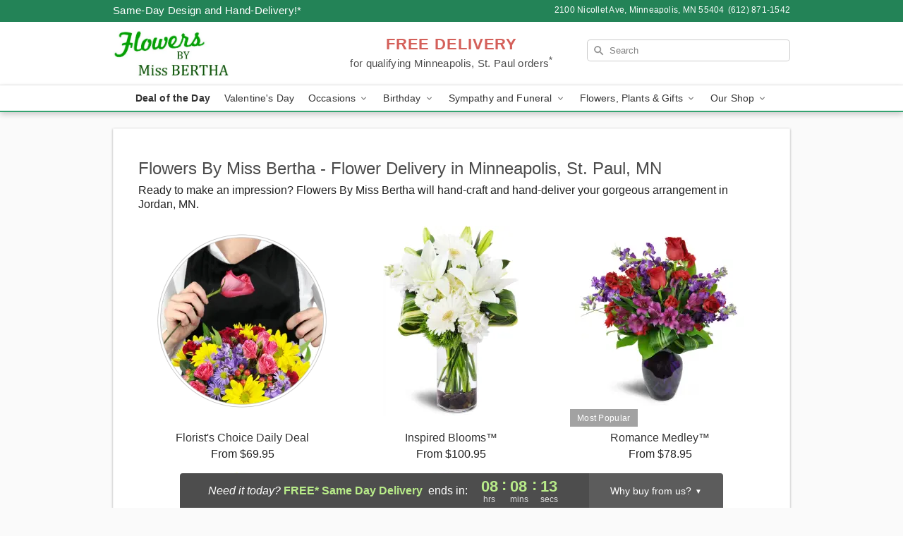

--- FILE ---
content_type: text/html; charset=UTF-8
request_url: https://www.flowersbymissbertha.com/flower-delivery/mn/jordan
body_size: 17934
content:
<!DOCTYPE html>
<html lang="en">

<head>
  <meta charset="UTF-8">
<meta name="msvalidate.01" content="" />
<meta name="verify-v1" content="pAUQppZx3kiTo5B2cG1UzOVZTUgBD9iMj-M31AX3lL4" />
<meta name="google-site-verification" content="pAUQppZx3kiTo5B2cG1UzOVZTUgBD9iMj-M31AX3lL4" />
<meta name="y_key" content="" />
<meta http-equiv="X-UA-Compatible" content="IE=edge" />
<meta http-equiv="Cache-Control" content="max-age=86400" />
<meta name="description" content="Looking for fresh floral arrangements in Jordan? Flowers By Miss Bertha offers same day flower delivery in Jordan!" />
<meta id="viewport" name="viewport" content="width=device-width, initial-scale=1">
<meta http-equiv="Content-Language" content="en-us" />  <link rel="preconnect" href="https://www.lovingly.com/" crossorigin> <link rel="dns-prefetch" href="https://www.lovingly.com/"><link rel="preconnect" href="https://res.cloudinary.com/" crossorigin> <link rel="dns-prefetch" href="https://res.cloudinary.com/"><link rel="preconnect" href="https://www.google.com/" crossorigin> <link rel="dns-prefetch" href="https://www.google.com/"><link rel="preconnect" href="https://fonts.gstatic.com/" crossorigin> <link rel="dns-prefetch" href="https://fonts.gstatic.com/"><link rel="preconnect" href="https://maps.google.com/" crossorigin> <link rel="dns-prefetch" href="https://maps.google.com/"><link rel="preconnect" href="https://ajax.googleapis.com/" crossorigin> <link rel="dns-prefetch" href="https://ajax.googleapis.com/"><link rel="preconnect" href="https://fonts.gstatic.com/" crossorigin> <link rel="dns-prefetch" href="https://fonts.gstatic.com/">
  
  <meta property="og:url" content="https://www.flowersbymissbertha.com/flower-delivery/mn/jordan" />
<meta property="og:type" content="website" />
<meta property="og:title" content="Flower Delivery in Jordan, MN - Flowers By Miss Bertha" />
<meta property="og:description" content="Looking for fresh floral arrangements in Jordan? Flowers By Miss Bertha offers same day flower delivery in Jordan!" />
 
<meta property="og:image" content="http://res.cloudinary.com/ufn/image/upload/f_auto,q_auto,fl_progressive,w_375,h_264/ValentinesDay_BloomingwithLove_h-120_size-375_lang-EN_hmdrhj" />

<meta property="og:image:secure_url" content="https://res.cloudinary.com/ufn/image/upload/f_auto,q_auto,fl_progressive,w_375,h_264/ValentinesDay_BloomingwithLove_h-120_size-375_lang-EN_hmdrhj" />


<!-- Twitter cards -->

<meta name="twitter:card" content="summary_large_image">
<meta name="twitter:site" content="https://www.flowersbymissbertha.com/flower-delivery/mn/jordan">
<meta name="twitter:creator" content="">
<meta name="twitter:title" content="Flower Delivery in Jordan, MN - Flowers By Miss Bertha">
<meta name="twitter:description" content="Looking for fresh floral arrangements in Jordan? Flowers By Miss Bertha offers same day flower delivery in Jordan!">
<meta name="twitter:image" content="ValentinesDay_BloomingwithLove_h-120_size-375_lang-EN_hmdrhjValentinesDay_BloomingwithLove_h-120_size-375_lang-EN_hmdrhj">
  
    <link rel="canonical" href="https://www.flowersbymissbertha.com/flower-delivery/mn/jordan" />

  <!-- secure Fav and touch icons -->
<link rel="apple-touch-icon" sizes="57x57" href="https://res.cloudinary.com/ufn/image/upload/c_pad,h_57,w_57,fl_progressive,f_auto,q_auto/v1654277644/lovingly-logos/lovingly-favicon.ico">
<link rel="apple-touch-icon" sizes="114x114" href="https://res.cloudinary.com/ufn/image/upload/c_pad,h_114,w_114,fl_progressive,f_auto,q_auto/v1654277644/lovingly-logos/lovingly-favicon.ico">
<link rel="apple-touch-icon" sizes="72x72" href="https://res.cloudinary.com/ufn/image/upload/c_pad,h_72,w_72,fl_progressive,f_auto,q_auto/v1654277644/lovingly-logos/lovingly-favicon.ico">
<link rel="apple-touch-icon-precomposed" href="https://res.cloudinary.com/ufn/image/upload/c_pad,h_57,w_57,fl_progressive,f_auto,q_auto/v1654277644/lovingly-logos/lovingly-favicon.ico">
<link rel="shortcut icon" href="https://res.cloudinary.com/ufn/image/upload/c_scale,h_15,w_15,fl_progressive,f_auto,q_auto/v1654277644/lovingly-logos/lovingly-favicon.ico">

  <title>
    Flower Delivery in Jordan, MN - Flowers By Miss Bertha  </title>

    <script>
  window.storeCurrency = 'USD';
  </script>

    

<script>


var jsdata = {"gtm_code":"GTM-PTBBP8FF","site_identifier":"www.flowersbymissbertha.com","site_ga4_id":"G-5P0YP0XW2D"};

// Initialize the data layer with site identifier and optional GA4/AdWords IDs
window.dataLayer = window.dataLayer || [];
var dataLayerInit = {
  'site_identifier': jsdata.site_identifier
};

// Add GA4 ID if available
if (jsdata.site_ga4_id) {
  dataLayerInit['site_ga4_id'] = jsdata.site_ga4_id;
}

// Add AdWords conversion ID if available
if (jsdata.site_adwords_id) {
  dataLayerInit['site_adwords_id'] = jsdata.site_adwords_id;
}

window.dataLayer.push(dataLayerInit);

// Google Tag Manager
(function(w,d,s,l,i){w[l]=w[l]||[];w[l].push({'gtm.start':
new Date().getTime(),event:'gtm.js'});var f=d.getElementsByTagName(s)[0],
j=d.createElement(s),dl=l!='dataLayer'?'&l='+l:'';j.async=true;j.src=
'https://gtm.lovingly.com/gtm.js?id='+i+dl;f.parentNode.insertBefore(j,f);
})(window,document,'script','dataLayer',jsdata.gtm_code);
// End Google Tag Manager

</script>
  <link rel='stylesheet' href='/css/theme/gambit/gambit_cms.css?v=1768409689'></link><link rel='stylesheet' href='/css/theme/gambit/gambit_geo-landing.css?v=1768409689'></link><link rel='preload' href='/css/theme/gambit/gambit_master.css?v=1768409689' as='style' onload='this.onload=null;this.rel="stylesheet"'></link><link rel='preload' href='/css/theme/gambit/gambit_skin_white_jade.css?v=1768409689' as='style' onload='this.onload=null;this.rel="stylesheet"'></link>
  
    <script type="application/ld+json">
{
    "@context": "https://schema.org",
    "@type": "Florist",
    "@id": "https://www.flowersbymissbertha.com#business",
    "name": "Flowers By Miss Bertha",
    "url": "https://www.flowersbymissbertha.com",
    "legalName": "Flowers by Miss Bertha LLC",
    "description": "Looking for fresh floral arrangements in Jordan? Flowers By Miss Bertha offers same day flower delivery in Jordan!",
    "logo": "https://res.cloudinary.com/ufn/image/upload/v1462558465/flowers-by-miss-bertha-logo_fogrxu.jpg",
    "image": [
        "https://res.cloudinary.com/ufn/image/upload/v1487123135/thor_splash/spring/Spring_Mobile.jpg"
    ],
    "priceRange": "$$",
    "telephone": "+16128711542",
    "email": "wecare@flowersbymissbertha.com",
    "currenciesAccepted": "USD",
    "acceptedPaymentMethod": [
        "Cash",
        "CreditCard"
    ],
    "foundingDate": "1961",
    "address": {
        "@type": "PostalAddress",
        "streetAddress": "2100 Nicollet Ave",
        "addressLocality": "Minneapolis",
        "addressRegion": "MN",
        "postalCode": "55404",
        "addressCountry": "US"
    },
    "geo": {
        "@type": "GeoCoordinates",
        "latitude": 44.9617541,
        "longitude": -93.2780453
    },
    "hasMap": "https://www.google.com/maps/dir/?api=1\u0026destination=44.96175410,-93.27804530\u0026travelmode=driving",
    "openingHours": [
        "Mo 09:30:00-13:00:00",
        "Tu 09:30:00-13:00:00",
        "We 09:30:00-13:00:00",
        "Th 09:30:00-13:00:00",
        "Fr 09:30:00-13:00:00",
        "Sa 09:30:00-13:00:00"
    ],
    "sameAs": [
        "https://g.page/r/CeuRN7v8AzcdEAg/review",
        "https://www.facebook.com/Flowers-by-Miss-Bertha-Kim-353944258113067",
        "http://www.yelp.com/biz/flowers-by-miss-bertha-minneapolis",
        "https://www.instagram.com/flowersbymissbertha/?locale=en_GB",
        "https://www.pinterest.com/flowersbymissbertha/",
        "https://g.page/r/CeuRN7v8AzcdEAE",
        "https://threebestrated.com/local-florists/flowers-by-miss-bertha-minneapolis-102001361",
        "https://www.weddingwire.com/biz/valley-floral-company-stillwater/988fa1bb323bb2c8.html",
        "https://www.theknot.com/marketplace/flowers-by-miss-bertha-minneapolis-mn-841133"
    ],
    "contactPoint": {
        "@type": "ContactPoint",
        "contactType": "customer service",
        "telephone": "+16128711542",
        "email": "wecare@flowersbymissbertha.com",
        "areaServed": "Minneapolis MN",
        "availableLanguage": [
            "English"
        ]
    },
    "areaServed": {
        "@type": "AdministrativeArea",
        "name": "Minneapolis, MN"
    },
    "makesOffer": [
        {
            "@type": "Offer",
            "name": "Florist\u0027s Choice Daily Deal",
            "price": "44.95",
            "priceCurrency": "USD",
            "availability": "https://schema.org/InStock",
            "url": "https://www.flowersbymissbertha.com/flowers/florists-choice-daily-deal"
        },
        {
            "@type": "Offer",
            "name": "Same-Day Flower Delivery Service",
            "price": "0.00",
            "priceCurrency": "USD",
            "availability": "https://schema.org/InStock",
            "url": "https://www.flowersbymissbertha.com/delivery-policy"
        }
    ]
}
</script>

  
</head>

<body class="body
       is-gray-background        white-skin">
    
<!-- Google Tag Manager (noscript) -->
<noscript><iframe src="https://gtm.lovingly.com/ns.html?id=GTM-PTBBP8FF"
height="0" width="0" style="display:none;visibility:hidden"></iframe></noscript>
<!-- End Google Tag Manager (noscript) -->

  <a class="main-content-link" href="#maincontent">Skip to main content</a>

  <div id="covidModal" role="dialog" aria-label="Covid-19 Modal" class="reveal-modal animated medium covid-modal" data-reveal>

  <p>For our<strong> freshest, most beautiful blooms, please shop our <a href="/flowers/florists-choice-daily-deal" title="Deal of the Day">Florist’s Choice</a> options,</strong> as we may be experiencing
      delays in receiving shipments of certain flower types.
  </p>

  <p>Please note that for all other orders, we may need to replace stems so we can deliver the freshest bouquet possible, and we may have to use a different vase.</p>

  <p>We promise to always deliver a  <strong>fresh, beautiful, and completely one-of-a-kind gift</strong> of the same or greater value as what you selected.<p>

  <p>Deliveries may also be impacted by COVID-19 restrictions. Rest assured that we are taking all recommended precautions to ensure customer satisfaction and safety.
    <br>
    <br>
    Delivery impacts may include:</p>
  <ul>
    <li>Restricted deliveries to hospitals or nursing homes </li>
    <li>Restricted deliveries to office buildings </li>
    <li>Restricted access to certain regional areas</li>
  </ul>

  <p>In addition, we may be using “no contact” delivery procedures. After confirming that the
    recipient is available to accept, their gift will be left at the door and the delivery driver will step back a
    safe distance to ensure they receive their gift.</p>

  <p>Please see our <a href="/about-us" aria-label="About Us">About Us</a> page for more details. We appreciate
        your understanding and support!</p>

  <a class="close-reveal-modal" aria-label="Close Covid-19 modal" tabindex="0" role="button">&#215;</a>

</div>

<div id="deliveryLaterModal" role="dialog" aria-label="Delivery Later Modal" aria-modal="true" class="reveal-modal animated medium covid-modal delivery-later-modal" data-reveal>

  <img class="delivery-later-modal__logo b-lazy" src="[data-uri]" data-src="https://res.cloudinary.com/ufn/image/upload/v1586371085/gift-now-logo_xqjmjz.svg" alt="Gift Now, Deliver Later logo">

  <div id="delivery-later-title" class="delivery-later-modal-title">Gift Now, Deliver Later</div>

  <p class="delivery-later-modal-subtitle">With <strong>Gift Now, Deliver Later</strong>, you'll send smiles twice! Here's how:</p>
  <img class="delivery-later-modal__small-image b-lazy" src="[data-uri]" data-src="https://res.cloudinary.com/ufn/image/upload/v1675263741/gift-card_yjh09i.svg" alt="Gift Card Logo">
  <p class="delivery-later-modal__instructions-copy">SMILE 1
  </p>
  <p>When you complete your purchase, your lucky recipient will instantly receive a surprise email that includes your card message and a picture of the flowers you chose.</p>
  <img class="delivery-later-modal__small-image b-lazy" src="[data-uri]" data-src="https://res.cloudinary.com/ufn/image/upload/v1675263852/Flowers_gsren6.svg" alt="Flowers logo">
  <p class="delivery-later-modal__instructions-copy">SMILE 2</p>

  <p>As soon as possible (usually within two weeks), we'll contact your recipient to schedule delivery of their gorgeous floral gift. Trust us, it'll be worth the wait! </p>

  <a class="close-reveal-modal" aria-label="Close Gift Now, Deliver Later modal" tabindex="0" role="button">&#215;</a>

</div>

<div id="alcoholModal" role="dialog" aria-label="Alcohol Modal" aria-modal="true" class="reveal-modal animated medium covid-modal" data-reveal>

  <p id="alcohol-modal-title"><strong>Wine for every occasion</strong></p>

  <p>We offer a wide-selection of premium wines to perfectly pair with your floral gift.</p>

  <p>Ordering a bottle (or two!) from our site is easy. Just make sure that:</p>
  <ul>
    <li>You're 21 or older</li>
    <li>The person picking up or receiving the delivery is 21 or older</li>
  </ul>

  <a class="close-reveal-modal" aria-label="Close alcohol modal" tabindex="0" role="button">&#215;</a>

</div>      <!-- Hidden trigger link for the modal -->
    <a href="#" data-reveal-id="coupon-modal" style="display: none;">Open Coupon Details</a>

    <div id="coupon-modal" class="reveal-modal animated small" data-reveal role="dialog" aria-label="coupon-modal-title" aria-modal="true">
        <div class="coupon-modal-content">
            <div class="coupon-modal-close">
                <div class="close-icon">
                    <a class="close-reveal-modal" aria-label="Close modal" tabindex="0" role="button">&#215;</a>
                </div>
            </div>
            <div class="coupon-modal-text">
                <p id="coupon-modal-title" class="banner-modal-content"></p>
            </div>
        </div>
    </div>

    <script>
        window.couponData = [];
    </script>

 
  
  
    <header id="stickyHeader">
            <div class="header__top-banner theme__background-color--dark">
        <div class="row">

          <div class="sticky__content">

            <!-- Sticky content -->
            <div class="sticky__store-name">
              <a class="JSVAR__lovingly-exclusive-override-slug" href="/" title="Flowers By Miss Bertha - Minneapolis, St. Paul Flower Delivery" notranslate>
                Flowers By Miss Bertha              </a>
            </div>
            <div class="sticky__assurance">100% Florist-Designed and Hand-Delivered!</div>

          </div>

          <div class="header__text-container">
            <!-- Non-sticky content -->
            <div class="header__established">
              <a class="JSVAR__lovingly-exclusive-override-slug" href="/delivery-policy#:~:text=Same%20Day%20Delivery,-%3A" aria-label="Delivery Policy" title="Same-Day Design and Hand-Delivery!" target="_blank">
                Same-Day Design and Hand-Delivery!*
              </a>
            </div>

            <div class="header__phone-address">
                              <span id="store_address" style="margin-right: 5px;"> 
                  2100 Nicollet Ave, 
                                    Minneapolis, 
                  MN 
                  55404 
                </span>
                <span id="store_phone"> 
                  (612) 871-1542 
                </span>
                          </div>
          </div>

        </div>

      </div>

      <div class="header__solid-skin-container">

        <div class="row header__container">

          <div class="header">

            <!-- Left column -->
<div class="hide-for-small header__logo-container ieLogoContainer">

  <div>

    <a href="/" aria-label="Flowers By Miss Bertha" class="JSVAR__lovingly-exclusive-override-slug header__logo-image-container header__logo-text" id="fittext1" title="Flowers By Miss Bertha - Minneapolis, St. Paul Flower Delivery">

      <figure><img loading="eager" alt="Flower delivery in Minneapolis MN image" src="https://res.cloudinary.com/ufn/image/upload/c_pad,f_auto,q_auto,fl_progressive/flowers-by-miss-bertha-logo_fogrxu" /><figcaption>Flowers By Miss Bertha - Flower Delivery in Minneapolis, St. Paul, MN</figcaption></figure>
    </a>
  </div>

</div>
            <!-- Center column -->
<div class="hide-for-small free-delivery__container ">

  
  <div class="free-delivery">

      <a href="#" title="Free Delivery Disclaimer" data-reveal-id="free-delivery-disclaimer"><strong>FREE DELIVERY</strong> <span>for qualifying Minneapolis, St. Paul orders<sup>*</sup></span></a>
  </div>

  
</div>

            <!-- Right column -->
            <div class="hide-for-small header__right-column logo_vert_align ">

              <!-- Search Bar -->
<div class="search__container ">
  
  <form action="/categories/searchProds" role="search" class="search-form" id="search-form-desktop" method="get" accept-charset="utf-8">
  <input name="sr" class="search-field search-input left" aria-label="Search" placeholder="Search" id="search-input-gambit-desktop" type="text"/>
  <input type="hidden" name="s_en" id="search-endesktop"/>
  <input class="hide" aria-hidden="1" type="submit" value="Submit Search Form"/>
  <label class="placeholder-label" id="search-placeholder-fallback-desktop">Search</label>

</form>
</div><!--/search__container-->

            </div>

          </div>

        </div>

      </div>

      <!-- NAVIGATION -->
      
<section class="mobile-navigation-bar" id="mobile-navigation-bar">
  <div class="mobile-navigation-bar__toggle hide-mobile-nav">
    <div id="toggle-nav" class="hamburger hamburger--squeeze js-hamburger">
      <div class="hamburger-box">
        <div class="hamburger-inner"></div>
      </div>
    </div>
  </div>
  <div class="mobile-navigation-bar__name hide-mobile-nav">
    <a class="JSVAR__lovingly-exclusive-override-slug" title="Flowers By Miss Bertha" href="/">
      Flowers By Miss Bertha    </a>
  </div>
  <div class="mobile-navigation-bar__right-section hide-mobile-nav">
    <button id="searchIcon" type="submit" alt="Open search input">
    <img width="19" height="19" alt="search glass icon"
        src="https://res.cloudinary.com/ufn/image/upload/w_19,h_19,f_auto,q_auto/v1472224554/storefront_assets/search.png" />
</button>
    <!-- Back button : id backNext -->
<div class="back-next-button__container" id="backNext">
    <button type="button" role="button"  class="back-next-button" id="navBackButton">
        <img height="auto" src="https://res.cloudinary.com/ufn/image/upload/v1570470309/arrow_upward-24px_gjozgt.svg"
            alt="Back arrow" />
    </button>
</div>  </div>

  <div id="mobileSearchContainer" class="search-form__container hide-mobile-nav">
    <!-- Search Bar -->
<div class="search__container ">
  
  <form action="/categories/searchProds" role="search" class="search-form" id="search-form-mobile" method="get" accept-charset="utf-8">
  <input name="sr" class="search-field search-input left" aria-label="Search" placeholder="Search" id="search-input-gambit-mobile" type="text"/>
  <input type="hidden" name="s_en" id="search-enmobile"/>
  <input class="hide" aria-hidden="1" type="submit" value="Submit Search Form"/>
  <label class="placeholder-label" id="search-placeholder-fallback-mobile">Search</label>

</form>
</div><!--/search__container-->
  </div>

  <div class="mobile-navigation__side-list hide-mobile-nav" id="mobile-nav-sidebar">
    <ul>
      <li class="sr-only">Nav Menu</li>
    </ul>
  </div>

  <div role="navigation" id="mobile-nav-content" class="mobile-navigation__main-list hide-mobile-nav">
    <ul>
      <!-- DEAL OF THE DAY -->
      <li class="mobile-navigation__list-item promoted-product-link">
        <a href="/flowers/florists-choice-daily-deal" title="View Deal of the Day Product" class="mobile-navigation__deal-link JSVAR__lovingly-exclusive-override-slug" aria-label="Deal of the Day">Deal of the Day</a>      </li>

      <!-- FEATURED CATEGORY -->
                      <li class="mobile-navigation__list-item">
          <a href="/valentines-day" class="">Valentine's Day</a>        </li>
      
            
      <li class="mobile-navigation__list-item mobile-navigation__has-dropdown">
        <button type="button" role="button" aria-haspopup="true" aria-expanded="false" class="mobile-navigation__dropdown-button"
          data-ul="occasions">Occasions          <svg role="presentation" class="right-carat" xmlns="http://www.w3.org/2000/svg" width="24" height="24" viewBox="0 0 24 24">
            <path data-name="Path 731" d="M8.59,16.59,13.17,12,8.59,7.41,10,6l6,6-6,6Z" fill="#000" ></path>
            <path data-name="Path 732" d="M0,0H24V24H0Z" fill="none" ></path>
          </svg>
        </button>
        <ul id="occasions">
          
<ul class="navigation__dropdown-list split-column"><li><a href="/valentines-day" title="Visit the Valentine's Day category" class="">Valentine's Day</a></li><li><a href="/winter" title="Visit the Winter category" class="">Winter</a></li><li><a href="/birthday" title="Visit the Birthday category" class="">Birthday</a></li><li><a href="/sympathy-and-funeral" title="Visit the Sympathy and Funeral category" class="">Sympathy and Funeral</a></li><li><a href="/any-occasion" title="Visit the Any Occasion category" class="">Any Occasion</a></li><li><a href="/love-and-romance" title="Visit the Love and Romance category" class="">Love and Romance</a></li><li><a href="/thinking-of-you" title="Visit the Thinking of You category" class="">Thinking of You</a></li><li><a href="/im-sorry-flowers" title="Visit the I'm Sorry Flowers category" class="">I'm Sorry Flowers</a></li><li><a href="/new-baby" title="Visit the New Baby category" class="">New Baby</a></li><li><a href="/get-well" title="Visit the Get Well category" class="">Get Well</a></li><li><a href="/anniversary" title="Visit the Anniversary category" class="">Anniversary</a></li><li><a href="/just-because" title="Visit the Just Because category" class="">Just Because</a></li><li><a href="/thank-you" title="Visit the Thank You category" class="">Thank You</a></li><li><a href="/congratulations" title="Visit the Congratulations category" class="">Congratulations</a></li><li><a href="/business-gifting" title="Visit the Business Gifting category" class="">Business Gifting</a></li></ul>
        </ul>
      </li>
            
      <li class="mobile-navigation__list-item mobile-navigation__has-dropdown">
        <button type="button" role="button" aria-haspopup="true" aria-expanded="false" class="mobile-navigation__dropdown-button"
          data-ul="birthday">Birthday          <svg role="presentation" class="right-carat" xmlns="http://www.w3.org/2000/svg" width="24" height="24" viewBox="0 0 24 24">
            <path data-name="Path 731" d="M8.59,16.59,13.17,12,8.59,7.41,10,6l6,6-6,6Z" fill="#000" ></path>
            <path data-name="Path 732" d="M0,0H24V24H0Z" fill="none" ></path>
          </svg>
        </button>
        <ul id="birthday">
          
<ul class="navigation__dropdown-list "><li><a href="/birthday" title="Visit the All Birthday category" class="">All Birthday</a></li><li><a href="/birthday-for-friend" title="Visit the Birthday for Friend category" class="">Birthday for Friend</a></li><li><a href="/birthday-for-her" title="Visit the Birthday for Her category" class="">Birthday for Her</a></li><li><a href="/birthday-for-mom" title="Visit the Birthday for Mom category" class="">Birthday for Mom</a></li><li><a href="/birthday-for-colleague" title="Visit the Birthday for Colleague category" class="">Birthday for Colleague</a></li><li><a href="/birthday-for-him" title="Visit the Birthday for Him category" class="">Birthday for Him</a></li></ul>
        </ul>
      </li>
            
      <li class="mobile-navigation__list-item mobile-navigation__has-dropdown">
        <button type="button" role="button" aria-haspopup="true" aria-expanded="false" class="mobile-navigation__dropdown-button"
          data-ul="sympathy_and_funeral">Sympathy and Funeral          <svg role="presentation" class="right-carat" xmlns="http://www.w3.org/2000/svg" width="24" height="24" viewBox="0 0 24 24">
            <path data-name="Path 731" d="M8.59,16.59,13.17,12,8.59,7.41,10,6l6,6-6,6Z" fill="#000" ></path>
            <path data-name="Path 732" d="M0,0H24V24H0Z" fill="none" ></path>
          </svg>
        </button>
        <ul id="sympathy_and_funeral">
          
<ul class="navigation__dropdown-list split-column"><li><a href="/sympathy-and-funeral" title="Visit the All Sympathy and Funeral category" class="">All Sympathy and Funeral</a></li><li><a href="/funeral-sprays-and-wreaths" title="Visit the Funeral Sprays and Wreaths category" class="">Funeral Sprays and Wreaths</a></li><li><a href="/funeral-service-flowers" title="Visit the Funeral Service Flowers category" class="">Funeral Service Flowers</a></li><li><a href="/sympathy-for-home-or-office" title="Visit the Sympathy for Home or Office category" class="">Sympathy for Home or Office</a></li><li><a href="/sympathy-plants" title="Visit the Sympathy Plants category" class="">Sympathy Plants</a></li><li><a href="/loss-of-a-pet" title="Visit the Loss of a Pet category" class="">Loss of a Pet</a></li></ul>
        </ul>
      </li>
            
      <li class="mobile-navigation__list-item mobile-navigation__has-dropdown">
        <button type="button" role="button" aria-haspopup="true" aria-expanded="false" class="mobile-navigation__dropdown-button"
          data-ul="flowers__plants___gifts">Flowers, Plants & Gifts          <svg role="presentation" class="right-carat" xmlns="http://www.w3.org/2000/svg" width="24" height="24" viewBox="0 0 24 24">
            <path data-name="Path 731" d="M8.59,16.59,13.17,12,8.59,7.41,10,6l6,6-6,6Z" fill="#000" ></path>
            <path data-name="Path 732" d="M0,0H24V24H0Z" fill="none" ></path>
          </svg>
        </button>
        <ul id="flowers__plants___gifts">
          
<ul class="navigation__dropdown-list triple-column"><li class="navigation__subnav-list"><div class="navigation__dropdown-title">Flower Type</div><ul class="navigation__dropdown-list"><li><a href="/tulips" title="Visit the Tulips category" class="">Tulips</a></li><li><a href="/sunflowers" title="Visit the Sunflowers category" class="">Sunflowers</a></li><li><a href="/orchids" title="Visit the Orchids category" class="">Orchids</a></li><li><a href="/lilies" title="Visit the Lilies category" class="">Lilies</a></li><li><a href="/roses" title="Visit the Roses category" class="">Roses</a></li></ul></li><li class="navigation__subnav-list"><div class="navigation__dropdown-title">Plants</div><ul class="navigation__dropdown-list"><li><a href="/green-plants" title="Visit the Green Plants category" class="">Green Plants</a></li><li><a href="/blooming-plants" title="Visit the Blooming Plants category" class="">Blooming Plants</a></li><li><a href="/orchid-plants" title="Visit the Orchid Plants category" class="">Orchid Plants</a></li></ul></li><li class="navigation__subnav-list"><div class="navigation__dropdown-title">Color</div><ul class="navigation__dropdown-list"><li><a href="/purple" title="Visit the Purple category" class="">Purple</a></li><li><a href="/pink" title="Visit the Pink category" class="">Pink</a></li><li><a href="/mixed" title="Visit the Mixed category" class="">Mixed</a></li><li><a href="/yellow" title="Visit the Yellow category" class="">Yellow</a></li><li><a href="/white" title="Visit the White category" class="">White</a></li><li><a href="/green" title="Visit the Green category" class="">Green</a></li><li><a href="/orange" title="Visit the Orange category" class="">Orange</a></li><li><a href="/red" title="Visit the Red category" class="">Red</a></li><li><a href="/blue" title="Visit the Blue category" class="">Blue</a></li></ul></li><li class="navigation__subnav-list"><div class="navigation__dropdown-title">Collections</div><ul class="navigation__dropdown-list"><li><a href="/premium-collection" title="Visit the Premium Collection category" class="">Premium Collection</a></li><li><a href="/modern" title="Visit the Modern category" class="">Modern</a></li><li><a href="/our-custom-designs" title="Visit the Our Custom Designs category" class="">Our Custom Designs</a></li></ul></li><li class="navigation__subnav-list"><div class="navigation__dropdown-title">By Price</div><ul class="navigation__dropdown-list"><li><a href="/flowers-under-50" title="Visit the Flowers Under $50 category" class="">Flowers Under $50</a></li><li><a href="/flowers-50-to-60" title="Visit the Flowers $50 to $60 category" class="">Flowers $50 to $60</a></li><li><a href="/flowers-60-to-80" title="Visit the Flowers $60 to $80 category" class="">Flowers $60 to $80</a></li><li><a href="/flowers-over-80" title="Visit the Flowers Over $80 category" class="">Flowers Over $80</a></li></ul></li></ul>
        </ul>
      </li>
      
      <li class="mobile-navigation__list-item mobile-navigation__has-dropdown">
        <button type="button" role="button" aria-haspopup="true" aria-expanded="false" data-ul="our-shop" class="mobile-navigation__dropdown-button" title="Learn more about our shop">
          OUR SHOP
          <svg role="presentation" class="right-carat" xmlns="http://www.w3.org/2000/svg" width="24" height="24" viewBox="0 0 24 24">
            <path id="Path_731" data-name="Path 731" d="M8.59,16.59,13.17,12,8.59,7.41,10,6l6,6-6,6Z" fill="#000" />
            <path id="Path_732" data-name="Path 732" d="M0,0H24V24H0Z" fill="none" />
          </svg>
        </button>
        <ul id="our-shop">
          <li><a title="Visit Delivery Policy" href="/delivery-policy">Delivery Policy</a></li><li><a title="Visit Need Wedding Flowers in Minneapolis/St. Paul?" href="/wedding-flowers">Need Wedding Flowers in Minneapolis/St. Paul?</a></li><li><a title="Visit Minneapolis  Florist | Flowers By Miss Bertha" href="/our-story">Minneapolis  Florist | Flowers By Miss Bertha</a></li>          <li>
            <a href="/about-us">About Us</a>          </li>
          
                      <div class="navigation__dropdown-title">Flower Delivery</div>
            <ul class="navigation__dropdown-list">
              <li><a title="Flower Delivery in Minneapolis, MN" aria-label="Flower Delivery in Minneapolis, MN" href="/flower-delivery/mn/minneapolis">Minneapolis, MN</a></li><li><a title="Flower Delivery in Eden Prairie, MN" aria-label="Flower Delivery in Eden Prairie, MN" href="/flower-delivery/mn/eden-prairie">Eden Prairie, MN</a></li><li><a title="Flower Delivery in Burnsville, MN" aria-label="Flower Delivery in Burnsville, MN" href="/flower-delivery/mn/burnsville">Burnsville, MN</a></li><li><a title="Flower Delivery in Lakeville, MN" aria-label="Flower Delivery in Lakeville, MN" href="/flower-delivery/mn/lakeville">Lakeville, MN</a></li><li><a title="Flower Delivery in Minnetonka, MN" aria-label="Flower Delivery in Minnetonka, MN" href="/flower-delivery/mn/minnetonka">Minnetonka, MN</a></li><li><a title="Flower Delivery in Shakopee, MN" aria-label="Flower Delivery in Shakopee, MN" href="/flower-delivery/mn/shakopee">Shakopee, MN</a></li><li><a title="Flower Delivery in Inver Grove Heights, MN" aria-label="Flower Delivery in Inver Grove Heights, MN" href="/flower-delivery/mn/inver-grove-heights">Inver Grove Heights, MN</a></li><li><a title="Flower Delivery in Cottage Grove, MN" aria-label="Flower Delivery in Cottage Grove, MN" href="/flower-delivery/mn/cottage-grove">Cottage Grove, MN</a></li><li><a title="Flower Delivery in Andover, MN" aria-label="Flower Delivery in Andover, MN" href="/flower-delivery/mn/andover">Andover, MN</a></li><li><a title="Flower Delivery in Savage, MN" aria-label="Flower Delivery in Savage, MN" href="/flower-delivery/mn/savage">Savage, MN</a></li>            </ul>
                    
        </ul>
      </li>

    </ul>
  </div>

  <!-- Mobile View -->
<div role="timer" class="countdown-timer__mobile show-for-small hide-force" id="countdownTimerv2ContainerMobile">
    <a href="#" title="Free Delivery Disclaimer" data-reveal-id="free-delivery-disclaimer">
        <div class="inner">

      <strong>
                <span class="free-tag">FREE*</span>
                <span id="deliveryDayTextMobile"></span>
      </strong>

      <div class="right-side-timer">
        <span class="small">&nbsp;Ends in:&nbsp;</span>
        <div id="countdownTimerv2Mobile" class="timer-mobile" notranslate></div>
      </div>
    </div>

      </a>
  </div>
</section>
<nav role="navigation" class="navigation theme__border-color--medium"
  id="topbar">
  <ul class="navigation__main-list">

    <!-- DEAL OF THE DAY -->
    <li class="navigation__main-link no-dropdown promoted-product-link">
      <strong>
        <a href="/flowers/florists-choice-daily-deal" title="View Deal of the Day Product" class="navigation__main-link-item JSVAR__lovingly-exclusive-override-slug" aria-label="Deal of the Day">Deal of the Day</a>      </strong>
    </li>

    <!-- FEATURED CATEGORY -->
                  <li class="navigation__main-link no-dropdown">
          <a href="/valentines-day" class="navigation__main-link-item ">Valentine's Day</a>        </li>
    
          
      <!-- Inject Sympathy Funeral category into this place -->
                                  <!-- <li class="navigation__main-link no-dropdown"> -->
                      <!-- </li> -->
              
      <li class="navigation__main-link navigation__has-dropdown">
        <button type="button" role="button" aria-haspopup="true" aria-expanded="false" class="navigation__main-link-item">Occasions <img
            class="b-lazy carat" src=[data-uri]
            data-src="https://res.cloudinary.com/ufn/image/upload/v1571166165/down-carat_lpniwv"
            alt="Dropdown down carat" /></button>
        <div class="navigation__dropdown">
          <div class="navigation__dropdown-content">
            <div class="navigation__dropdown-list-wrapper">
              <div class="navigation__dropdown-title">Occasions</div>
              
<ul class="navigation__dropdown-list split-column"><li><a href="/valentines-day" title="Visit the Valentine's Day category" class="">Valentine's Day</a></li><li><a href="/winter" title="Visit the Winter category" class="">Winter</a></li><li><a href="/birthday" title="Visit the Birthday category" class="">Birthday</a></li><li><a href="/sympathy-and-funeral" title="Visit the Sympathy and Funeral category" class="">Sympathy and Funeral</a></li><li><a href="/any-occasion" title="Visit the Any Occasion category" class="">Any Occasion</a></li><li><a href="/love-and-romance" title="Visit the Love and Romance category" class="">Love and Romance</a></li><li><a href="/thinking-of-you" title="Visit the Thinking of You category" class="">Thinking of You</a></li><li><a href="/im-sorry-flowers" title="Visit the I'm Sorry Flowers category" class="">I'm Sorry Flowers</a></li><li><a href="/new-baby" title="Visit the New Baby category" class="">New Baby</a></li><li><a href="/get-well" title="Visit the Get Well category" class="">Get Well</a></li><li><a href="/anniversary" title="Visit the Anniversary category" class="">Anniversary</a></li><li><a href="/just-because" title="Visit the Just Because category" class="">Just Because</a></li><li><a href="/thank-you" title="Visit the Thank You category" class="">Thank You</a></li><li><a href="/congratulations" title="Visit the Congratulations category" class="">Congratulations</a></li><li><a href="/business-gifting" title="Visit the Business Gifting category" class="">Business Gifting</a></li></ul>            </div>
            <div class="navigation__dropdown-divider"></div>
            <div class="navigation__dropdown-promo">
              <a href="/flowers/florists-choice-daily-deal" class="navigation__dropdown-promo-link" aria-label="Deal of the Day"><img alt="Your expert designer will create a unique hand-crafted arrangement." width="304" height="140" src="https://res.cloudinary.com/ufn/image/upload/f_auto,q_auto,fl_progressive,w_304,h_140/Covid-Desktop-Nav-Banner_ynp9ab"></a>            </div>
          </div>
        </div>
      </li>
          
      <!-- Inject Sympathy Funeral category into this place -->
                                  <!-- <li class="navigation__main-link no-dropdown"> -->
                      <!-- </li> -->
              
      <li class="navigation__main-link navigation__has-dropdown">
        <button type="button" role="button" aria-haspopup="true" aria-expanded="false" class="navigation__main-link-item">Birthday <img
            class="b-lazy carat" src=[data-uri]
            data-src="https://res.cloudinary.com/ufn/image/upload/v1571166165/down-carat_lpniwv"
            alt="Dropdown down carat" /></button>
        <div class="navigation__dropdown">
          <div class="navigation__dropdown-content">
            <div class="navigation__dropdown-list-wrapper">
              <div class="navigation__dropdown-title">Birthday</div>
              
<ul class="navigation__dropdown-list split-column"><li><a href="/birthday" title="Visit the All Birthday category" class="">All Birthday</a></li><li><a href="/birthday-for-friend" title="Visit the Birthday for Friend category" class="">Birthday for Friend</a></li><li><a href="/birthday-for-her" title="Visit the Birthday for Her category" class="">Birthday for Her</a></li><li><a href="/birthday-for-mom" title="Visit the Birthday for Mom category" class="">Birthday for Mom</a></li><li><a href="/birthday-for-colleague" title="Visit the Birthday for Colleague category" class="">Birthday for Colleague</a></li><li><a href="/birthday-for-him" title="Visit the Birthday for Him category" class="">Birthday for Him</a></li></ul>            </div>
            <div class="navigation__dropdown-divider"></div>
            <div class="navigation__dropdown-promo">
              <a href="/flowers/florists-choice-daily-deal" class="navigation__dropdown-promo-link" aria-label="Deal of the Day"><img alt="Your expert designer will create a unique hand-crafted arrangement." width="304" height="140" src="https://res.cloudinary.com/ufn/image/upload/f_auto,q_auto,fl_progressive,w_304,h_140/Covid-Desktop-Nav-Banner_ynp9ab"></a>            </div>
          </div>
        </div>
      </li>
          
      <!-- Inject Sympathy Funeral category into this place -->
                                  <!-- <li class="navigation__main-link no-dropdown"> -->
                      <!-- </li> -->
              
      <li class="navigation__main-link navigation__has-dropdown">
        <button type="button" role="button" aria-haspopup="true" aria-expanded="false" class="navigation__main-link-item">Sympathy and Funeral <img
            class="b-lazy carat" src=[data-uri]
            data-src="https://res.cloudinary.com/ufn/image/upload/v1571166165/down-carat_lpniwv"
            alt="Dropdown down carat" /></button>
        <div class="navigation__dropdown">
          <div class="navigation__dropdown-content">
            <div class="navigation__dropdown-list-wrapper">
              <div class="navigation__dropdown-title">Sympathy and Funeral</div>
              
<ul class="navigation__dropdown-list split-column"><li><a href="/sympathy-and-funeral" title="Visit the All Sympathy and Funeral category" class="">All Sympathy and Funeral</a></li><li><a href="/funeral-sprays-and-wreaths" title="Visit the Funeral Sprays and Wreaths category" class="">Funeral Sprays and Wreaths</a></li><li><a href="/funeral-service-flowers" title="Visit the Funeral Service Flowers category" class="">Funeral Service Flowers</a></li><li><a href="/sympathy-for-home-or-office" title="Visit the Sympathy for Home or Office category" class="">Sympathy for Home or Office</a></li><li><a href="/sympathy-plants" title="Visit the Sympathy Plants category" class="">Sympathy Plants</a></li><li><a href="/loss-of-a-pet" title="Visit the Loss of a Pet category" class="">Loss of a Pet</a></li></ul>            </div>
            <div class="navigation__dropdown-divider"></div>
            <div class="navigation__dropdown-promo">
              <a href="/flowers/florists-choice-daily-deal" class="navigation__dropdown-promo-link" aria-label="Deal of the Day"><img alt="Your expert designer will create a unique hand-crafted arrangement." width="304" height="140" src="https://res.cloudinary.com/ufn/image/upload/f_auto,q_auto,fl_progressive,w_304,h_140/Covid-Desktop-Nav-Banner_ynp9ab"></a>            </div>
          </div>
        </div>
      </li>
          
      <!-- Inject Sympathy Funeral category into this place -->
                                  <!-- <li class="navigation__main-link no-dropdown"> -->
                      <!-- </li> -->
              
      <li class="navigation__main-link navigation__has-dropdown">
        <button type="button" role="button" aria-haspopup="true" aria-expanded="false" class="navigation__main-link-item">Flowers, Plants & Gifts <img
            class="b-lazy carat" src=[data-uri]
            data-src="https://res.cloudinary.com/ufn/image/upload/v1571166165/down-carat_lpniwv"
            alt="Dropdown down carat" /></button>
        <div class="navigation__dropdown">
          <div class="navigation__dropdown-content">
            <div class="navigation__dropdown-list-wrapper">
              <div class="navigation__dropdown-title"></div>
              
<ul class="navigation__dropdown-list triple-column"><li class="navigation__subnav-list"><div class="navigation__dropdown-title">Flower Type</div><ul class="navigation__dropdown-list"><li><a href="/tulips" title="Visit the Tulips category" class="">Tulips</a></li><li><a href="/sunflowers" title="Visit the Sunflowers category" class="">Sunflowers</a></li><li><a href="/orchids" title="Visit the Orchids category" class="">Orchids</a></li><li><a href="/lilies" title="Visit the Lilies category" class="">Lilies</a></li><li><a href="/roses" title="Visit the Roses category" class="">Roses</a></li></ul></li><li class="navigation__subnav-list"><div class="navigation__dropdown-title">Plants</div><ul class="navigation__dropdown-list"><li><a href="/green-plants" title="Visit the Green Plants category" class="">Green Plants</a></li><li><a href="/blooming-plants" title="Visit the Blooming Plants category" class="">Blooming Plants</a></li><li><a href="/orchid-plants" title="Visit the Orchid Plants category" class="">Orchid Plants</a></li></ul></li><li class="navigation__subnav-list"><div class="navigation__dropdown-title">Color</div><ul class="navigation__dropdown-list"><li><a href="/purple" title="Visit the Purple category" class="">Purple</a></li><li><a href="/pink" title="Visit the Pink category" class="">Pink</a></li><li><a href="/mixed" title="Visit the Mixed category" class="">Mixed</a></li><li><a href="/yellow" title="Visit the Yellow category" class="">Yellow</a></li><li><a href="/white" title="Visit the White category" class="">White</a></li><li><a href="/green" title="Visit the Green category" class="">Green</a></li><li><a href="/orange" title="Visit the Orange category" class="">Orange</a></li><li><a href="/red" title="Visit the Red category" class="">Red</a></li><li><a href="/blue" title="Visit the Blue category" class="">Blue</a></li></ul></li><li class="navigation__subnav-list"><div class="navigation__dropdown-title">Collections</div><ul class="navigation__dropdown-list"><li><a href="/premium-collection" title="Visit the Premium Collection category" class="">Premium Collection</a></li><li><a href="/modern" title="Visit the Modern category" class="">Modern</a></li><li><a href="/our-custom-designs" title="Visit the Our Custom Designs category" class="">Our Custom Designs</a></li></ul></li><li class="navigation__subnav-list"><div class="navigation__dropdown-title">By Price</div><ul class="navigation__dropdown-list"><li><a href="/flowers-under-50" title="Visit the Flowers Under $50 category" class="">Flowers Under $50</a></li><li><a href="/flowers-50-to-60" title="Visit the Flowers $50 to $60 category" class="">Flowers $50 to $60</a></li><li><a href="/flowers-60-to-80" title="Visit the Flowers $60 to $80 category" class="">Flowers $60 to $80</a></li><li><a href="/flowers-over-80" title="Visit the Flowers Over $80 category" class="">Flowers Over $80</a></li></ul></li></ul>            </div>
            <div class="navigation__dropdown-divider"></div>
            <div class="navigation__dropdown-promo">
              <a href="/flowers/florists-choice-daily-deal" class="navigation__dropdown-promo-link" aria-label="Deal of the Day"><img alt="Your expert designer will create a unique hand-crafted arrangement." width="304" height="140" src="https://res.cloudinary.com/ufn/image/upload/f_auto,q_auto,fl_progressive,w_304,h_140/Covid-Desktop-Nav-Banner_ynp9ab"></a>            </div>
          </div>
        </div>
      </li>
    
    <li class="navigation__main-link navigation__has-dropdown navigation__cms-dropdown split-column">
      <button type="button" role="button" aria-haspopup="true" aria-expanded="false" class="navigation__main-link-item">Our Shop <img class="b-lazy carat"
          src=[data-uri]
          data-src="https://res.cloudinary.com/ufn/image/upload/v1571166165/down-carat_lpniwv"
          alt="Dropdown down carat" /></button>
      <div class="navigation__dropdown">
        <div class="navigation__dropdown-content geo-landing">
          <ul class="navigation__dropdown-list cms-column">
            <li>
              <a href="/about-us" title="About our shop">About Us</a>            </li>
            <li>
              <a href="/delivery-policy" aria-label="Delivery Policy">Delivery &amp; Substitution
                Policy</a>
            </li>
            <li>
              <a href="/flowers" aria-label="All Flowers & Gifts">All Flowers & Gifts</a>
            </li>
            <li><a title="Visit Need Wedding Flowers in Minneapolis/St. Paul?" aria-label="Visit Need Wedding Flowers in Minneapolis/St. Paul?" href="/wedding-flowers">Need Wedding Flowers in Minneapolis/St. Paul?</a></li><li><a title="Visit Minneapolis  Florist | Flowers By Miss Bertha" aria-label="Visit Minneapolis  Florist | Flowers By Miss Bertha" href="/our-story">Minneapolis  Florist | Flowers By Miss Bertha</a></li>          </ul>
                        <div class="navigation__dropdown-title geo-landing-locations">
                Flower Delivery
                <ul class="navigation__dropdown-list">
                <li><a title="Flower Delivery in Minneapolis, MN" aria-label="Flower Delivery in Minneapolis, MN" href="/flower-delivery/mn/minneapolis">Minneapolis, MN</a></li><li><a title="Flower Delivery in Eden Prairie, MN" aria-label="Flower Delivery in Eden Prairie, MN" href="/flower-delivery/mn/eden-prairie">Eden Prairie, MN</a></li><li><a title="Flower Delivery in Burnsville, MN" aria-label="Flower Delivery in Burnsville, MN" href="/flower-delivery/mn/burnsville">Burnsville, MN</a></li><li><a title="Flower Delivery in Lakeville, MN" aria-label="Flower Delivery in Lakeville, MN" href="/flower-delivery/mn/lakeville">Lakeville, MN</a></li><li><a title="Flower Delivery in Minnetonka, MN" aria-label="Flower Delivery in Minnetonka, MN" href="/flower-delivery/mn/minnetonka">Minnetonka, MN</a></li><li><a title="Flower Delivery in Shakopee, MN" aria-label="Flower Delivery in Shakopee, MN" href="/flower-delivery/mn/shakopee">Shakopee, MN</a></li><li><a title="Flower Delivery in Inver Grove Heights, MN" aria-label="Flower Delivery in Inver Grove Heights, MN" href="/flower-delivery/mn/inver-grove-heights">Inver Grove Heights, MN</a></li><li><a title="Flower Delivery in Cottage Grove, MN" aria-label="Flower Delivery in Cottage Grove, MN" href="/flower-delivery/mn/cottage-grove">Cottage Grove, MN</a></li><li><a title="Flower Delivery in Andover, MN" aria-label="Flower Delivery in Andover, MN" href="/flower-delivery/mn/andover">Andover, MN</a></li><li><a title="Flower Delivery in Savage, MN" aria-label="Flower Delivery in Savage, MN" href="/flower-delivery/mn/savage">Savage, MN</a></li>                </ul>
              </div>
            
          <div class="navigation__dropdown-divider"></div>
          <div class="navigation__dropdown-promo">
            <a href="/flowers/florists-choice-daily-deal" class="navigation__dropdown-promo-link" aria-label="Deal of the Day"><img alt="Your expert designer will create a unique hand-crafted arrangement." width="304" height="140" src="https://res.cloudinary.com/ufn/image/upload/f_auto,q_auto,fl_progressive,w_304,h_140/Covid-Desktop-Nav-Banner_ynp9ab"></a>          </div>
        </div>
      </div>
    </li>

  </ul>

</nav>
    </header>
    <!-- End solid header container -->

          <!-- Desktop Version -->
<div role="timer" class="countdown-timer hide-for-small hide-force" id="countdownTimerv2ContainerDesktop">
  <div class="countdown-timer__top-container" id="toggleBlock">
    <div class="timer-container">
      <div class="inner">
        <div class="text">
          <em>
            <span id="deliveryDayPreText"></span>
          </em> 
            <strong>
            FREE*            <span id="deliveryDayTextDesktop"></span>
            </strong>&nbsp;ends in:&nbsp;
        </div>
        <div class="timer" id="countdownTimerv2Desktop">

        </div>
      </div>
    </div>
    <div class="assurance-container">
      Why buy from us?&nbsp;
      <span class="toggle-icon__close" id="toggleIconClose">&#x25b2;</span>
      <span class="toggle-icon__open" id="toggleIconOpen">&#x25bc;</span>
    </div>
  </div>
  <div class="countdown-timer__satisfaction-container" id="satisfactionBottomContainer">
    <div class="row">
      <div class="column">
        <div class="section-block">
          <div class="poa__section"><div class="poa__attention">100%</div><div class="poa__secondary">SATISFACTION <br> GUARANTEE</div></div>
        </div>
      </div>
        <div class="column">
          <div class="section-block">
            <div class="poa__section">
              <div class="poa__attention">REAL</div>
              <div class="poa__secondary">WE ARE A REAL
                <br/>LOCAL FLORIST
              </div>
            </div>
          </div>
        </div>
      <div class="column">
        <div class="section-block">
          <div class="poa__section"><div class="poa__attention">100%</div><div class="poa__secondary">FLORIST DESIGNED <br> AND HAND DELIVERED</div></div>
        </div>
      </div>
    </div>
          <div class="disclaimer-text">
      * Free local delivery is available for local online orders only. For orders being sent outside of our local delivery zone,
        a delivery fee based on the recipient’s address will be calculated during checkout.
      </div>
      </div>
</div>
    
    <!-- Start CONTENT-->
    <main id="maincontent"
      class=" ">
      <section class="row geo-landing-main">
    <h1 class="sr-only">Flower Delivery in Jordan, MN</h1>

    <!-- title/header -->
    <div class="geo-landing-section products">
        <h2 class="geo-landing-title">Flowers By Miss Bertha - Flower Delivery in Minneapolis, St. Paul, MN</h2>
        <p>Ready to make an impression? Flowers By Miss Bertha will hand-craft and hand-deliver your gorgeous arrangement in Jordan, MN.</p>
            <!-- products -->
        <section>
            <div class="thumbnails">
	<!-- GA4: Hidden inputs for tracking context -->
	
	<script async>
		window.productList = [{"name":"Florist's Choice Daily Deal","id":"563","sku":"UFN0900","price":"44.95","selection_guide_id":"1"},{"name":"Inspired Blooms\u2122","id":"403","sku":"UFN1393S","price":"72.95","selection_guide_id":"1"},{"name":"Romance Medley\u2122","id":"11799","sku":"UFN1861S","price":"54.95","selection_guide_id":"1"},{"name":"Halcyon Heart\u2122","id":"329","sku":"UFN1319S","price":"56.95","selection_guide_id":"1"},{"name":"Classic Love Bouquet\u2122","id":"11802","sku":"UFN1863S","price":"64.95","selection_guide_id":"1"},{"name":"Daisy Dreams\u2122","id":"389","sku":"UFN1379S","price":"38.95","selection_guide_id":"1"},{"name":"Joyful Thanks\u2122","id":"217","sku":"UFN1133S","price":"48.95","selection_guide_id":"1"},{"name":"Devoted to You\u2122 Red Roses","id":"5880","sku":"UFN1836","price":"74.95","selection_guide_id":"1"},{"name":"Happy Thoughts","id":"127","sku":"UFN1042S","price":"39.95","selection_guide_id":"1"},{"name":"The Prettiest Picture","id":"107","sku":"UFN1022S","price":"48.95","selection_guide_id":"1"},{"name":"Heaven's Gate","id":"242","sku":"UFN1156","price":"48.95","selection_guide_id":"1"},{"name":"European Terrace\u2122","id":"59","sku":"UFN0956S","price":"68.95","selection_guide_id":"1"},{"name":"Peace Lily Plant","id":"491","sku":"UFN1606","price":"54.95","selection_guide_id":"1"},{"name":"Sweet Notions\u2122","id":"40","sku":"UFN0937","price":"68.95","selection_guide_id":"1"},{"name":"Invigorate\u2122","id":"14716","sku":"UFN1880S","price":"54.95","selection_guide_id":"1"},{"name":"Sweet Surprise\u2122","id":"216","sku":"UFN1132S","price":"48.95","selection_guide_id":"1"},{"name":"Bubble Gum Bliss\u2122","id":"34","sku":"UFN0931S","price":"48.95","selection_guide_id":"1"},{"name":"A Touch of Bliss\u2122","id":"215","sku":"UFN1131S","price":"39.95","selection_guide_id":"1"},{"name":"Sweet Symphony\u2122","id":"153","sku":"UFN1069S","price":"48.95","selection_guide_id":"1"},{"name":"Perfect Peruvian Lilies","id":"121","sku":"UFN1036S","price":"44.95","selection_guide_id":"1"}];
	</script>
	
<div class="large-4 columns text-center thumbnailContainer">
  
    <a href="/flowers/florists-choice-daily-deal" class="product-thumb box-link product-link" data-id="563" id="dotd-thumbnail" title="View details for Florist's Choice Daily Deal" data-product-sku="UFN0900" data-product-name="Florist&#039;s Choice Daily Deal" data-product-price="69.95" data-product-index="1" data-list-name="Product List"><img src="https://res.cloudinary.com/ufn/image/upload/c_pad,f_auto,q_auto:eco,fl_progressive,w_241,h_270/stdye7fzqpttwkmkchln.png" srcset="https://res.cloudinary.com/ufn/image/upload/c_pad,f_auto,q_auto:eco,fl_progressive,w_150,h_168/stdye7fzqpttwkmkchln.png 150w, https://res.cloudinary.com/ufn/image/upload/c_pad,f_auto,q_auto:eco,fl_progressive,w_223,h_250/stdye7fzqpttwkmkchln.png 223w, https://res.cloudinary.com/ufn/image/upload/c_pad,f_auto,q_auto:eco,fl_progressive,w_241,h_270/stdye7fzqpttwkmkchln.png 241w, https://res.cloudinary.com/ufn/image/upload/c_pad,f_auto,q_auto:eco,fl_progressive,w_300,h_336/stdye7fzqpttwkmkchln.png 300w, https://res.cloudinary.com/ufn/image/upload/c_pad,f_auto,q_auto:eco,fl_progressive,w_450,h_504/stdye7fzqpttwkmkchln.png 450w, https://res.cloudinary.com/ufn/image/upload/c_pad,f_auto,q_auto:eco,fl_progressive,w_482,h_540/stdye7fzqpttwkmkchln.png 482w" sizes="(max-width: 640px) 149px, (max-width: 900px) 223px, 241px" width="241" height="270" loading="eager" fetchpriority="high" decoding="async" alt="Florist&#039;s Choice Daily Deal. An arrangement by Flowers By Miss Bertha." title="Florist&#039;s Choice Daily Deal. An arrangement by Flowers By Miss Bertha." /><div class="product-info"><p ></p><h3 class="product-name-h3" notranslate>Florist&#039;s Choice Daily Deal</h3><p class="product-price">From $69.95 </p></div></a>
</div>

<div class="large-4 columns text-center thumbnailContainer">
  
    <a href="/flowers/inspired-blooms" class="product-thumb box-link product-link" data-id="403" id="" title="View details for Inspired Blooms™" data-product-sku="UFN1393S" data-product-name="Inspired Blooms™" data-product-price="100.95" data-product-index="2" data-list-name="Product List"><img src="https://res.cloudinary.com/ufn/image/upload/c_pad,f_auto,q_auto:eco,fl_progressive,w_241,h_270/lkc4hoztrkcnr9gt2fdy.jpg" srcset="https://res.cloudinary.com/ufn/image/upload/c_pad,f_auto,q_auto:eco,fl_progressive,w_150,h_168/lkc4hoztrkcnr9gt2fdy.jpg 150w, https://res.cloudinary.com/ufn/image/upload/c_pad,f_auto,q_auto:eco,fl_progressive,w_223,h_250/lkc4hoztrkcnr9gt2fdy.jpg 223w, https://res.cloudinary.com/ufn/image/upload/c_pad,f_auto,q_auto:eco,fl_progressive,w_241,h_270/lkc4hoztrkcnr9gt2fdy.jpg 241w, https://res.cloudinary.com/ufn/image/upload/c_pad,f_auto,q_auto:eco,fl_progressive,w_300,h_336/lkc4hoztrkcnr9gt2fdy.jpg 300w, https://res.cloudinary.com/ufn/image/upload/c_pad,f_auto,q_auto:eco,fl_progressive,w_450,h_504/lkc4hoztrkcnr9gt2fdy.jpg 450w, https://res.cloudinary.com/ufn/image/upload/c_pad,f_auto,q_auto:eco,fl_progressive,w_482,h_540/lkc4hoztrkcnr9gt2fdy.jpg 482w" sizes="(max-width: 640px) 149px, (max-width: 900px) 223px, 241px" width="241" height="270" loading="lazy" decoding="async" alt="Inspired Blooms™. An arrangement by Flowers By Miss Bertha." title="Inspired Blooms™. An arrangement by Flowers By Miss Bertha." /><div class="product-info"><p ></p><h3 class="product-name-h3" notranslate>Inspired Blooms™</h3><p class="product-price">From $100.95 </p></div></a>
</div>

<div class="large-4 columns text-center thumbnailContainer">
  
    <a href="/flowers/romance-medley" class="product-thumb box-link product-link" data-id="11799" id="" title="View details for Romance Medley™" data-product-sku="UFN1861S" data-product-name="Romance Medley™" data-product-price="78.95" data-product-index="3" data-list-name="Product List"><img src="https://res.cloudinary.com/ufn/image/upload/c_pad,f_auto,q_auto:eco,fl_progressive,w_241,h_270/uymva3jqxjndyq40hr29.jpg" srcset="https://res.cloudinary.com/ufn/image/upload/c_pad,f_auto,q_auto:eco,fl_progressive,w_150,h_168/uymva3jqxjndyq40hr29.jpg 150w, https://res.cloudinary.com/ufn/image/upload/c_pad,f_auto,q_auto:eco,fl_progressive,w_223,h_250/uymva3jqxjndyq40hr29.jpg 223w, https://res.cloudinary.com/ufn/image/upload/c_pad,f_auto,q_auto:eco,fl_progressive,w_241,h_270/uymva3jqxjndyq40hr29.jpg 241w, https://res.cloudinary.com/ufn/image/upload/c_pad,f_auto,q_auto:eco,fl_progressive,w_300,h_336/uymva3jqxjndyq40hr29.jpg 300w, https://res.cloudinary.com/ufn/image/upload/c_pad,f_auto,q_auto:eco,fl_progressive,w_450,h_504/uymva3jqxjndyq40hr29.jpg 450w, https://res.cloudinary.com/ufn/image/upload/c_pad,f_auto,q_auto:eco,fl_progressive,w_482,h_540/uymva3jqxjndyq40hr29.jpg 482w" sizes="(max-width: 640px) 149px, (max-width: 900px) 223px, 241px" width="241" height="270" loading="lazy" decoding="async" alt="Romance Medley™. An arrangement by Flowers By Miss Bertha." title="Romance Medley™. An arrangement by Flowers By Miss Bertha." /><div class="product-info"><p  data-product-tag="Most Popular" ></p><h3 class="product-name-h3" notranslate>Romance Medley™</h3><p class="product-price">From $78.95 </p></div></a>
</div>

<div class="large-4 columns text-center thumbnailContainer">
  
    <a href="/flowers/halcyon-heart" class="product-thumb box-link product-link" data-id="329" id="" title="View details for Halcyon Heart™" data-product-sku="UFN1319S" data-product-name="Halcyon Heart™" data-product-price="80.95" data-product-index="4" data-list-name="Product List"><img src="https://res.cloudinary.com/ufn/image/upload/c_pad,f_auto,q_auto:eco,fl_progressive,w_241,h_270/w18kudqsecrexblswcda.jpg" srcset="https://res.cloudinary.com/ufn/image/upload/c_pad,f_auto,q_auto:eco,fl_progressive,w_150,h_168/w18kudqsecrexblswcda.jpg 150w, https://res.cloudinary.com/ufn/image/upload/c_pad,f_auto,q_auto:eco,fl_progressive,w_223,h_250/w18kudqsecrexblswcda.jpg 223w, https://res.cloudinary.com/ufn/image/upload/c_pad,f_auto,q_auto:eco,fl_progressive,w_241,h_270/w18kudqsecrexblswcda.jpg 241w, https://res.cloudinary.com/ufn/image/upload/c_pad,f_auto,q_auto:eco,fl_progressive,w_300,h_336/w18kudqsecrexblswcda.jpg 300w, https://res.cloudinary.com/ufn/image/upload/c_pad,f_auto,q_auto:eco,fl_progressive,w_450,h_504/w18kudqsecrexblswcda.jpg 450w, https://res.cloudinary.com/ufn/image/upload/c_pad,f_auto,q_auto:eco,fl_progressive,w_482,h_540/w18kudqsecrexblswcda.jpg 482w" sizes="(max-width: 640px) 149px, (max-width: 900px) 223px, 241px" width="241" height="270" loading="lazy" decoding="async" alt="Halcyon Heart™. An arrangement by Flowers By Miss Bertha." title="Halcyon Heart™. An arrangement by Flowers By Miss Bertha." /><div class="product-info"><p  data-product-tag="Seasonal Favorite" ></p><h3 class="product-name-h3" notranslate>Halcyon Heart™</h3><p class="product-price">From $80.95 </p></div></a>
</div>

<div class="large-4 columns text-center thumbnailContainer">
  
    <a href="/flowers/classic-love-bouquet" class="product-thumb box-link product-link" data-id="11802" id="" title="View details for Classic Love Bouquet™" data-product-sku="UFN1863S" data-product-name="Classic Love Bouquet™" data-product-price="76.95" data-product-index="5" data-list-name="Product List"><img src="https://res.cloudinary.com/ufn/image/upload/c_pad,f_auto,q_auto:eco,fl_progressive,w_241,h_270/ljlw7n24uq2qbfvafve5.jpg" srcset="https://res.cloudinary.com/ufn/image/upload/c_pad,f_auto,q_auto:eco,fl_progressive,w_150,h_168/ljlw7n24uq2qbfvafve5.jpg 150w, https://res.cloudinary.com/ufn/image/upload/c_pad,f_auto,q_auto:eco,fl_progressive,w_223,h_250/ljlw7n24uq2qbfvafve5.jpg 223w, https://res.cloudinary.com/ufn/image/upload/c_pad,f_auto,q_auto:eco,fl_progressive,w_241,h_270/ljlw7n24uq2qbfvafve5.jpg 241w, https://res.cloudinary.com/ufn/image/upload/c_pad,f_auto,q_auto:eco,fl_progressive,w_300,h_336/ljlw7n24uq2qbfvafve5.jpg 300w, https://res.cloudinary.com/ufn/image/upload/c_pad,f_auto,q_auto:eco,fl_progressive,w_450,h_504/ljlw7n24uq2qbfvafve5.jpg 450w, https://res.cloudinary.com/ufn/image/upload/c_pad,f_auto,q_auto:eco,fl_progressive,w_482,h_540/ljlw7n24uq2qbfvafve5.jpg 482w" sizes="(max-width: 640px) 149px, (max-width: 900px) 223px, 241px" width="241" height="270" loading="lazy" decoding="async" alt="Classic Love Bouquet™. An arrangement by Flowers By Miss Bertha." title="Classic Love Bouquet™. An arrangement by Flowers By Miss Bertha." /><div class="product-info"><p ></p><h3 class="product-name-h3" notranslate>Classic Love Bouquet™</h3><p class="product-price">From $76.95 </p></div></a>
</div>

<div class="large-4 columns text-center thumbnailContainer">
  
    <a href="/flowers/daisy-dreams" class="product-thumb box-link product-link" data-id="389" id="" title="View details for Daisy Dreams™" data-product-sku="UFN1379S" data-product-name="Daisy Dreams™" data-product-price="66.95" data-product-index="6" data-list-name="Product List"><img src="https://res.cloudinary.com/ufn/image/upload/c_pad,f_auto,q_auto:eco,fl_progressive,w_241,h_270/kyqd0oznivgcmynhf8rj.jpg" srcset="https://res.cloudinary.com/ufn/image/upload/c_pad,f_auto,q_auto:eco,fl_progressive,w_150,h_168/kyqd0oznivgcmynhf8rj.jpg 150w, https://res.cloudinary.com/ufn/image/upload/c_pad,f_auto,q_auto:eco,fl_progressive,w_223,h_250/kyqd0oznivgcmynhf8rj.jpg 223w, https://res.cloudinary.com/ufn/image/upload/c_pad,f_auto,q_auto:eco,fl_progressive,w_241,h_270/kyqd0oznivgcmynhf8rj.jpg 241w, https://res.cloudinary.com/ufn/image/upload/c_pad,f_auto,q_auto:eco,fl_progressive,w_300,h_336/kyqd0oznivgcmynhf8rj.jpg 300w, https://res.cloudinary.com/ufn/image/upload/c_pad,f_auto,q_auto:eco,fl_progressive,w_450,h_504/kyqd0oznivgcmynhf8rj.jpg 450w, https://res.cloudinary.com/ufn/image/upload/c_pad,f_auto,q_auto:eco,fl_progressive,w_482,h_540/kyqd0oznivgcmynhf8rj.jpg 482w" sizes="(max-width: 640px) 149px, (max-width: 900px) 223px, 241px" width="241" height="270" loading="lazy" decoding="async" alt="Daisy Dreams™. An arrangement by Flowers By Miss Bertha." title="Daisy Dreams™. An arrangement by Flowers By Miss Bertha." /><div class="product-info"><p ></p><h3 class="product-name-h3" notranslate>Daisy Dreams™</h3><p class="product-price">From $66.95 </p></div></a>
</div>

<div class="large-4 columns text-center thumbnailContainer">
  
    <a href="/flowers/joyful-thanks" class="product-thumb box-link product-link" data-id="217" id="" title="View details for Joyful Thanks™" data-product-sku="UFN1133S" data-product-name="Joyful Thanks™" data-product-price="80.95" data-product-index="7" data-list-name="Product List"><img src="https://res.cloudinary.com/ufn/image/upload/c_pad,f_auto,q_auto:eco,fl_progressive,w_241,h_270/mka2zazivkacghs21elh.jpg" srcset="https://res.cloudinary.com/ufn/image/upload/c_pad,f_auto,q_auto:eco,fl_progressive,w_150,h_168/mka2zazivkacghs21elh.jpg 150w, https://res.cloudinary.com/ufn/image/upload/c_pad,f_auto,q_auto:eco,fl_progressive,w_223,h_250/mka2zazivkacghs21elh.jpg 223w, https://res.cloudinary.com/ufn/image/upload/c_pad,f_auto,q_auto:eco,fl_progressive,w_241,h_270/mka2zazivkacghs21elh.jpg 241w, https://res.cloudinary.com/ufn/image/upload/c_pad,f_auto,q_auto:eco,fl_progressive,w_300,h_336/mka2zazivkacghs21elh.jpg 300w, https://res.cloudinary.com/ufn/image/upload/c_pad,f_auto,q_auto:eco,fl_progressive,w_450,h_504/mka2zazivkacghs21elh.jpg 450w, https://res.cloudinary.com/ufn/image/upload/c_pad,f_auto,q_auto:eco,fl_progressive,w_482,h_540/mka2zazivkacghs21elh.jpg 482w" sizes="(max-width: 640px) 149px, (max-width: 900px) 223px, 241px" width="241" height="270" loading="lazy" decoding="async" alt="Joyful Thanks™. An arrangement by Flowers By Miss Bertha." title="Joyful Thanks™. An arrangement by Flowers By Miss Bertha." /><div class="product-info"><p ></p><h3 class="product-name-h3" notranslate>Joyful Thanks™</h3><p class="product-price">From $80.95 </p></div></a>
</div>

<div class="large-4 columns text-center thumbnailContainer">
  
    <a href="/flowers/devoted-to-you-red-roses" class="product-thumb box-link product-link" data-id="5880" id="" title="View details for Devoted to You™ Red Roses" data-product-sku="UFN1836" data-product-name="Devoted to You™ Red Roses" data-product-price="94.99" data-product-index="8" data-list-name="Product List"><img src="https://res.cloudinary.com/ufn/image/upload/c_pad,f_auto,q_auto:eco,fl_progressive,w_241,h_270/ko2lokmpzrlndij4h3n8.jpg" srcset="https://res.cloudinary.com/ufn/image/upload/c_pad,f_auto,q_auto:eco,fl_progressive,w_150,h_168/ko2lokmpzrlndij4h3n8.jpg 150w, https://res.cloudinary.com/ufn/image/upload/c_pad,f_auto,q_auto:eco,fl_progressive,w_223,h_250/ko2lokmpzrlndij4h3n8.jpg 223w, https://res.cloudinary.com/ufn/image/upload/c_pad,f_auto,q_auto:eco,fl_progressive,w_241,h_270/ko2lokmpzrlndij4h3n8.jpg 241w, https://res.cloudinary.com/ufn/image/upload/c_pad,f_auto,q_auto:eco,fl_progressive,w_300,h_336/ko2lokmpzrlndij4h3n8.jpg 300w, https://res.cloudinary.com/ufn/image/upload/c_pad,f_auto,q_auto:eco,fl_progressive,w_450,h_504/ko2lokmpzrlndij4h3n8.jpg 450w, https://res.cloudinary.com/ufn/image/upload/c_pad,f_auto,q_auto:eco,fl_progressive,w_482,h_540/ko2lokmpzrlndij4h3n8.jpg 482w" sizes="(max-width: 640px) 149px, (max-width: 900px) 223px, 241px" width="241" height="270" loading="lazy" decoding="async" alt="Devoted to You™ Red Roses. An arrangement by Flowers By Miss Bertha." title="Devoted to You™ Red Roses. An arrangement by Flowers By Miss Bertha." /><div class="product-info"><p ></p><h3 class="product-name-h3" notranslate>Devoted to You™ Red Roses</h3><p class="product-price">From $94.99 </p></div></a>
</div>

<div class="large-4 columns text-center thumbnailContainer">
  
    <a href="/flowers/happy-thoughts" class="product-thumb box-link product-link" data-id="127" id="" title="View details for Happy Thoughts" data-product-sku="UFN1042S" data-product-name="Happy Thoughts" data-product-price="66.95" data-product-index="9" data-list-name="Product List"><img src="https://res.cloudinary.com/ufn/image/upload/c_pad,f_auto,q_auto:eco,fl_progressive,w_241,h_270/bomkfx5eaimn121571rx.jpg" srcset="https://res.cloudinary.com/ufn/image/upload/c_pad,f_auto,q_auto:eco,fl_progressive,w_150,h_168/bomkfx5eaimn121571rx.jpg 150w, https://res.cloudinary.com/ufn/image/upload/c_pad,f_auto,q_auto:eco,fl_progressive,w_223,h_250/bomkfx5eaimn121571rx.jpg 223w, https://res.cloudinary.com/ufn/image/upload/c_pad,f_auto,q_auto:eco,fl_progressive,w_241,h_270/bomkfx5eaimn121571rx.jpg 241w, https://res.cloudinary.com/ufn/image/upload/c_pad,f_auto,q_auto:eco,fl_progressive,w_300,h_336/bomkfx5eaimn121571rx.jpg 300w, https://res.cloudinary.com/ufn/image/upload/c_pad,f_auto,q_auto:eco,fl_progressive,w_450,h_504/bomkfx5eaimn121571rx.jpg 450w, https://res.cloudinary.com/ufn/image/upload/c_pad,f_auto,q_auto:eco,fl_progressive,w_482,h_540/bomkfx5eaimn121571rx.jpg 482w" sizes="(max-width: 640px) 149px, (max-width: 900px) 223px, 241px" width="241" height="270" loading="lazy" decoding="async" alt="Happy Thoughts. An arrangement by Flowers By Miss Bertha." title="Happy Thoughts. An arrangement by Flowers By Miss Bertha." /><div class="product-info"><p ></p><h3 class="product-name-h3" notranslate>Happy Thoughts</h3><p class="product-price">From $66.95 </p></div></a>
</div>
</div>
        </section>
        
        <script type="application/ld+json">
{
    "@context": "https://schema.org",
    "@type": "ItemList",
    "name": "Flower Delivery in Jordan, MN",
    "itemListElement": [
        {
            "@type": "ListItem",
            "position": 1,
            "item": {
                "@type": "Product",
                "name": "Florist's Choice Daily Deal",
                "url": "http://www.flowersbymissbertha.com/flowers/florists-choice-daily-deal",
                "image": "https://res.cloudinary.com/ufn/image/upload/c_pad,f_auto,q_auto:eco,fl_progressive,dpr_2,w_241,h_270/stdye7fzqpttwkmkchln.png",
                "offers": {
                    "@type": "Offer",
                    "price": "69.95",
                    "priceCurrency": "USD"
                }
            }
        },
        {
            "@type": "ListItem",
            "position": 2,
            "item": {
                "@type": "Product",
                "name": "Inspired Blooms™",
                "url": "http://www.flowersbymissbertha.com/flowers/inspired-blooms",
                "image": "https://res.cloudinary.com/ufn/image/upload/c_pad,f_auto,q_auto:eco,fl_progressive,dpr_2,w_241,h_270/lkc4hoztrkcnr9gt2fdy.jpg",
                "offers": {
                    "@type": "Offer",
                    "price": "100.95",
                    "priceCurrency": "USD"
                }
            }
        },
        {
            "@type": "ListItem",
            "position": 3,
            "item": {
                "@type": "Product",
                "name": "Romance Medley™",
                "url": "http://www.flowersbymissbertha.com/flowers/romance-medley",
                "image": "https://res.cloudinary.com/ufn/image/upload/c_pad,f_auto,q_auto:eco,fl_progressive,dpr_2,w_241,h_270/uymva3jqxjndyq40hr29.jpg",
                "offers": {
                    "@type": "Offer",
                    "price": "78.95",
                    "priceCurrency": "USD"
                }
            }
        },
        {
            "@type": "ListItem",
            "position": 4,
            "item": {
                "@type": "Product",
                "name": "Halcyon Heart™",
                "url": "http://www.flowersbymissbertha.com/flowers/halcyon-heart",
                "image": "https://res.cloudinary.com/ufn/image/upload/c_pad,f_auto,q_auto:eco,fl_progressive,dpr_2,w_241,h_270/w18kudqsecrexblswcda.jpg",
                "offers": {
                    "@type": "Offer",
                    "price": "80.95",
                    "priceCurrency": "USD"
                }
            }
        },
        {
            "@type": "ListItem",
            "position": 5,
            "item": {
                "@type": "Product",
                "name": "Classic Love Bouquet™",
                "url": "http://www.flowersbymissbertha.com/flowers/classic-love-bouquet",
                "image": "https://res.cloudinary.com/ufn/image/upload/c_pad,f_auto,q_auto:eco,fl_progressive,dpr_2,w_241,h_270/ljlw7n24uq2qbfvafve5.jpg",
                "offers": {
                    "@type": "Offer",
                    "price": "76.95",
                    "priceCurrency": "USD"
                }
            }
        },
        {
            "@type": "ListItem",
            "position": 6,
            "item": {
                "@type": "Product",
                "name": "Daisy Dreams™",
                "url": "http://www.flowersbymissbertha.com/flowers/daisy-dreams",
                "image": "https://res.cloudinary.com/ufn/image/upload/c_pad,f_auto,q_auto:eco,fl_progressive,dpr_2,w_241,h_270/kyqd0oznivgcmynhf8rj.jpg",
                "offers": {
                    "@type": "Offer",
                    "price": "66.95",
                    "priceCurrency": "USD"
                }
            }
        },
        {
            "@type": "ListItem",
            "position": 7,
            "item": {
                "@type": "Product",
                "name": "Joyful Thanks™",
                "url": "http://www.flowersbymissbertha.com/flowers/joyful-thanks",
                "image": "https://res.cloudinary.com/ufn/image/upload/c_pad,f_auto,q_auto:eco,fl_progressive,dpr_2,w_241,h_270/mka2zazivkacghs21elh.jpg",
                "offers": {
                    "@type": "Offer",
                    "price": "80.95",
                    "priceCurrency": "USD"
                }
            }
        },
        {
            "@type": "ListItem",
            "position": 8,
            "item": {
                "@type": "Product",
                "name": "Devoted to You™ Red Roses",
                "url": "http://www.flowersbymissbertha.com/flowers/devoted-to-you-red-roses",
                "image": "https://res.cloudinary.com/ufn/image/upload/c_pad,f_auto,q_auto:eco,fl_progressive,dpr_2,w_241,h_270/ko2lokmpzrlndij4h3n8.jpg",
                "offers": {
                    "@type": "Offer",
                    "price": "94.99",
                    "priceCurrency": "USD"
                }
            }
        },
        {
            "@type": "ListItem",
            "position": 9,
            "item": {
                "@type": "Product",
                "name": "Happy Thoughts",
                "url": "http://www.flowersbymissbertha.com/flowers/happy-thoughts",
                "image": "https://res.cloudinary.com/ufn/image/upload/c_pad,f_auto,q_auto:eco,fl_progressive,dpr_2,w_241,h_270/bomkfx5eaimn121571rx.jpg",
                "offers": {
                    "@type": "Offer",
                    "price": "66.95",
                    "priceCurrency": "USD"
                }
            }
        }
    ]
}
</script>
    </div>


    
    <!-- reviews -->
    <div class="geo-landing-section hide" id="geo-landing-reviews">
        <h2>Happy customers in Jordan, MN</h2>
        <section data-name="reviews" class="row geo-landing__reviews__container hide" id="reviews">
            <div data-name="reviews-all-desktop" class="geo-landing__reviews__all-reviews desktop-reviews masonry"></div>
            <div data-name="reviews-all-mobile" class="geo-landing__reviews__all-reviews mobile-reviews masonry"></div>
        </section>
        <a class="mobile-show-more-reviews">Show More Reviews</a>
    </div>


    <!-- popular occasions -->
    <div class="geo-landing-section pop-occasions">
        <h2>Shop by popular occasions in Jordan</h2>
        <section class="category-shortcuts delivery-locations">
        <div class="category-shortcuts__container">
        <!-- <a href="/easter" title="Easter" class="category-shortcuts__shortcut" aria-label="Easter">
            <div class="category-shortcuts__icon easter single-line">
                <svg xmlns="http://www.w3.org/2000/svg" width="57.59" height="62" viewBox="0 0 57.59 62">
                    <g id="bouquet" transform="translate(-18.212 0)" opacity="0.999">
                        <g id="Group_2334" data-name="Group 2334" transform="translate(18.213)">
                        <path id="Path_2067" data-name="Path 2067" d="M75.756,19.972a.908.908,0,0,0-.836-1.195c-.061,0-.624-.016-1.524,0l1.01-4.378a.908.908,0,0,0-1.089-1.089l-4.379,1.01c.016-.906,0-1.469,0-1.524a.908.908,0,0,0-1.195-.836c-.319.106-7.308,2.459-11.157,5.617a9.8,9.8,0,0,0,.066-1.137c0-5.01-3.816-12.7-3.979-13.025a.908.908,0,0,0-1.436-.254c-.04.038-.449.425-1.078,1.077L47.778.427a.908.908,0,0,0-1.54,0l-2.382,3.81C43.231,3.59,42.822,3.2,42.778,3.16a.908.908,0,0,0-1.436.254c-.163.325-3.979,8.015-3.979,13.025a9.82,9.82,0,0,0,.066,1.135c-3.849-3.156-10.838-5.509-11.157-5.616a.908.908,0,0,0-1.195.836c0,.055-.016.618,0,1.524L20.7,13.309A.908.908,0,0,0,19.609,14.4l1.01,4.379c-.9-.016-1.463,0-1.524,0a.908.908,0,0,0-.836,1.195c.115.345,2.854,8.481,6.4,12.024q.162.162.33.314c-1.567-.463-3.225-.879-4.981-1.23A.908.908,0,0,0,19.03,32.4,26.33,26.33,0,0,0,25.2,39.345a35.685,35.685,0,0,0,3.12,2.3,36.708,36.708,0,0,0-5.731.552.908.908,0,0,0-.511,1.51,21.133,21.133,0,0,0,6.526,4.37,26.69,26.69,0,0,0,10.94,2.267,31.128,31.128,0,0,0,5.234-.453L43.2,60.963A.908.908,0,0,0,44.1,62h5.82a.908.908,0,0,0,.9-1.037L49.237,49.891a31.111,31.111,0,0,0,5.234.453,26.7,26.7,0,0,0,10.94-2.267,21.133,21.133,0,0,0,6.533-4.367.908.908,0,0,0-.511-1.51,36.707,36.707,0,0,0-5.731-.552,35.708,35.708,0,0,0,3.12-2.3A26.33,26.33,0,0,0,74.987,32.4a.908.908,0,0,0-.978-1.321c-1.756.351-3.414.767-4.981,1.23q.168-.153.33-.314C72.9,28.453,75.641,20.316,75.756,19.972ZM68.871,16.2l3.439-.794-.793,3.438c-.859.046-1.836.118-2.877.232C68.752,18.034,68.825,17.057,68.871,16.2ZM47.008,2.622l1.87,2.993c-.575.639-1.214,1.381-1.87,2.2-.656-.817-1.3-1.559-1.87-2.2ZM42.426,5.374a49.574,49.574,0,0,1,4.543,5.384A.908.908,0,0,0,48.444,9.7l-.3-.4a51.725,51.725,0,0,1,3.44-3.921c1.047,2.3,3.246,7.552,3.246,11.065a7.779,7.779,0,0,1-2.169,5.406.907.907,0,0,0-.467-.424,7.131,7.131,0,0,0,.276-2.589A14.423,14.423,0,0,0,50.593,13.1a.909.909,0,1,0-1.6.862c1.914,3.553,2.19,6.3.83,8.184L47.778,18.87a.908.908,0,0,0-1.54,0l-2.382,3.811c-.625-.648-1.034-1.035-1.078-1.077a.907.907,0,0,0-1.429.242A7.773,7.773,0,0,1,39.18,16.44C39.18,12.93,41.379,7.676,42.426,5.374Zm8.168,26.167a.909.909,0,0,0-1.6.862c1.589,2.948,2.057,5.354,1.392,7.149a5.764,5.764,0,0,1-3.546,3.156,7.838,7.838,0,0,1-7.66-7.826c0-3.509,2.2-8.764,3.246-11.065A49.509,49.509,0,0,1,46.969,29.2a.908.908,0,0,0,1.475-1.06l-.295-.4a51.745,51.745,0,0,1,3.44-3.921c1.047,2.3,3.246,7.552,3.246,11.065a7.821,7.821,0,0,1-3.253,6.346,6.05,6.05,0,0,0,.506-1.045c.856-2.308.352-5.215-1.495-8.643ZM47.008,46c-.339-.419-.8-.953-1.379-1.57a9.54,9.54,0,0,0,2.757,0C47.8,45.045,47.347,45.579,47.008,46Zm.756,6.42H46.252l.415-2.9.341-.081.341.081ZM45.138,24.057l1.87-2.992,1.87,2.993c-.575.639-1.214,1.381-1.87,2.2C46.352,25.439,45.713,24.7,45.138,24.057ZM25.145,16.2c.046.859.118,1.835.232,2.876-1.041-.114-2.018-.186-2.877-.232l-.793-3.438Zm-4.732,4.393a49.584,49.584,0,0,1,7.02.595.908.908,0,1,0,.294-1.793q-.248-.041-.494-.077a51.732,51.732,0,0,1-.34-5.2c2.367.887,7.639,3.047,10.12,5.529A7.777,7.777,0,0,1,39.3,25.176a7.926,7.926,0,0,1-.1,1.265,6.054,6.054,0,0,0-.384-1.11C37.791,23.1,35.379,21.4,31.65,20.278a.908.908,0,1,0-.521,1.74c3.208.962,5.24,2.331,6.039,4.071a5.764,5.764,0,0,1-.275,4.739,7.828,7.828,0,0,1-10.951-.117c-2.482-2.481-4.642-7.752-5.529-10.12ZM37.929,38.135a48.563,48.563,0,0,0-6.168-3.322,9.562,9.562,0,0,0,5.8-2.158,13.811,13.811,0,0,0-.2,2.228,9.6,9.6,0,0,0,.568,3.251Zm-8.5,8.32a22.1,22.1,0,0,1-4.622-2.748,33.181,33.181,0,0,1,6.719-.139h.038a45.8,45.8,0,0,0,13.184,4.481,26.047,26.047,0,0,1-15.32-1.594Zm-3-8.447a29.259,29.259,0,0,1-4.563-4.657,48.119,48.119,0,0,1,18.2,8.5,35.789,35.789,0,0,1,4.73,4.36,40.4,40.4,0,0,1-18.366-8.2ZM45.143,60.183l.85-5.949h2.03l.85,5.949ZM69.214,43.708a22.046,22.046,0,0,1-4.545,2.711,26.021,26.021,0,0,1-15.4,1.632A45.8,45.8,0,0,0,62.453,43.57h.038a33.194,33.194,0,0,1,6.723.138Zm2.935-10.357a29.265,29.265,0,0,1-4.563,4.657,40.4,40.4,0,0,1-18.374,8.207,35.7,35.7,0,0,1,4.663-4.306,48.069,48.069,0,0,1,18.273-8.558Zm-15.7-.7a9.562,9.562,0,0,0,5.8,2.158,48.547,48.547,0,0,0-6.168,3.322,9.6,9.6,0,0,0,.566-3.252,13.813,13.813,0,0,0-.2-2.224Zm11.625-1.944a7.838,7.838,0,0,1-10.951.117,5.765,5.765,0,0,1-.275-4.739c.8-1.74,2.831-3.11,6.039-4.071a.908.908,0,0,0-.521-1.74C58.636,21.4,56.224,23.1,55.2,25.331a6.054,6.054,0,0,0-.384,1.11,7.924,7.924,0,0,1-.1-1.265A7.777,7.777,0,0,1,57,19.641C59.481,17.16,64.752,15,67.12,14.112a51.7,51.7,0,0,1-.34,5.2q-.246.037-.494.078a.908.908,0,1,0,.294,1.793,49.574,49.574,0,0,1,7.02-.6c-.883,2.37-3.042,7.64-5.526,10.123Z" transform="translate(-18.213)"/>
                        </g>
                    </g>
                </svg>
            </div>
            <div class="category-shortcuts__text">Easter</div>
        </a> --> 
                <a href="/valentines-day" title="Valentine's Day Flowers" class="category-shortcuts__shortcut category-shortcuts__shortcut--rectangular" aria-label="Valentine's Day" data-category="valentinesday" data-category-type="seasonal">
                            <img src="https://res.cloudinary.com/ufn/image/upload/c_fill,g_center,h_220,w_162,f_auto/v1763133489/shortcut-category-images/ValentinesDay.jpg" alt="Valentine's Day — romantic red roses and pink flowers with hearts" class="category-shortcuts__image" loading="lazy" decoding="async">
                        <div class="category-shortcuts__text">Valentine's Day</div>
        </a>
                                        <a href="/birthday" title="Birthday Flowers" class="category-shortcuts__shortcut category-shortcuts__shortcut--rectangular" aria-label="Birthday">
                            <img src="https://res.cloudinary.com/ufn/image/upload/c_fill,g_center,h_220,w_162,f_auto/v1757364573/shortcut-category-images/birthday-category.jpg" alt="Birthday — colorful birthday flowers with candles and celebration decorations" class="category-shortcuts__image" loading="lazy" decoding="async">
                        <div class="category-shortcuts__text">Birthday</div>
        </a>
        <a href="/sympathy-and-funeral" title="Sympathy and Funeral Flowers" aria-label="Sympathy and Funeral Flowers" class="category-shortcuts__shortcut category-shortcuts__shortcut--rectangular">
                            <img src="https://res.cloudinary.com/ufn/image/upload/c_fill,g_center,h_220,w_162,f_auto/v1757364572/shortcut-category-images/sympathy-category.jpg" alt="Sympathy & Funeral — white and soft-toned flowers for remembrance and comfort" class="category-shortcuts__image" loading="lazy" decoding="async">
                        <div class="category-shortcuts__text">Sympathy & Funeral</div>
        </a>
        <a href="/just-because" title="Just Because" class="category-shortcuts__shortcut category-shortcuts__shortcut--rectangular" aria-label="Just Because">
                            <img src="https://res.cloudinary.com/ufn/image/upload/c_fill,g_center,h_220,w_162,f_auto/v1757364572/shortcut-category-images/just-because-category.jpg" alt="Just Because — bright mixed bouquet of cheerful flowers" class="category-shortcuts__image" loading="lazy" decoding="async">
                        <div class="category-shortcuts__text">Just Because</div>
        </a>
        <a href="/get-well" title="Get Well Flowers" class="category-shortcuts__shortcut category-shortcuts__shortcut--rectangular" aria-label="Get Well">
                            <img src="https://res.cloudinary.com/ufn/image/upload/c_fill,g_center,h_220,w_162,f_auto/v1757364569/shortcut-category-images/thank-you-category.jpg" alt="Get Well — uplifting flowers with warm colors to brighten someone's day" class="category-shortcuts__image" loading="lazy" decoding="async">
                        <div class="category-shortcuts__text">Get Well</div>
        </a>
        
    </div>
</section>
    </div>

    
    <!-- location info -->
    
</section>    </main>

    <!-- footer files -->
        <footer role="contentinfo">
  <section class="lovingly-footer-branding  ">
    <div class="row">
        <p class="partner-florist">
            <span class="partner-florist--line-one">
            Independent Minneapolis, St. Paul florist since 1961            </span>
        </p>
        <a href="https://lovinglyflorists.com/about-us" target="_blank" rel="noopener" title="Lovingly Florists" class="lovingly-footer-branding--logo-container-link">
            <div class="lovingly-footer-branding--powered-by-text">POWERED BY</div>
            <img src="https://res.cloudinary.com/ufn/image/upload/v1763573033/lovingly-logos/LovinglyFlorists-Logo-Registered-Primary-Dark_1.svg" alt="Lovingly Florists" width="170" height="56">
        </a>
    </div>
</section>  <div class="footer clear">

    <div class="footer--two-column">
      <!-- Left column: Store info -->
      <div class="footer--store-info">
                <address class="googleAddress" translate="no">
          <strong>Flowers By Miss Bertha</strong><br>
                    <a
            href="https://www.google.com/maps/dir/?api=1&destination=44.96175410%2C-93.27804530&travelmode=driving"
            target="_blank"
            rel="noopener"
            title="Get directions to Flowers By Miss Bertha (opens in Google Maps)"
            aria-label="Get directions to Flowers By Miss Bertha (opens in Google Maps)"
          >
            2100 Nicollet Ave, Minneapolis, MN 55404          </a><br>
          <a href="tel:+16128711542" aria-label="Call Flowers By Miss Bertha">(612) 871-1542</a><br>
          <a href="mailto:wecare@flowersbymissbertha.com" aria-label="Email Flowers By Miss Bertha">wecare@flowersbymissbertha.com</a>
        </address>
      </div>

      <!-- Right column: Social icons + Google Review link -->
      <div class="footer--social-review">
        <div class="footer--lv-sp">
            <nav aria-label="Social Media">
    <ul class="lv-sp">
                <li>
            <a
              class="lv-sp__link"
              title="Instagram Profile: opens a new window"
              target="_blank"
              rel="nofollow noopener"
              aria-label="Instagram Profile: opens a new window"
              href="https://www.instagram.com/flowersbymissbertha/?locale=en_GB"
            >
              <img width="36" height="36" class="b-lazy lv-sp__icon lv-sp__icon--instagram"
                  src="[data-uri]"
                  data-src="https://res.cloudinary.com/ufn/image/upload/v1763573153/social-icons/Instagram.svg"
                  alt="Instagram">
            </a>
          </li>
                <li>
            <a
              class="lv-sp__link"
              title="Facebook Profile: opens a new window"
              target="_blank"
              rel="nofollow noopener"
              aria-label="Facebook Profile: opens a new window"
              href="https://www.facebook.com/Flowers-by-Miss-Bertha-Kim-353944258113067"
            >
              <img width="36" height="36" class="b-lazy lv-sp__icon lv-sp__icon--facebook"
                  src="[data-uri]"
                  data-src="https://res.cloudinary.com/ufn/image/upload/v1763573189/social-icons/Facebook.svg"
                  alt="Facebook">
            </a>
          </li>
                <li>
            <a
              class="lv-sp__link"
              title="Pinterest Profile: opens a new window"
              target="_blank"
              rel="nofollow noopener"
              aria-label="Pinterest Profile: opens a new window"
              href="https://www.pinterest.com/flowersbymissbertha/"
            >
              <img width="36" height="36" class="b-lazy lv-sp__icon lv-sp__icon--pinterest"
                  src="[data-uri]"
                  data-src="https://res.cloudinary.com/ufn/image/upload/v1763573159/social-icons/Pinterest.svg"
                  alt="Pinterest">
            </a>
          </li>
                <li>
            <a
              class="lv-sp__link"
              title="Google Profile: opens a new window"
              target="_blank"
              rel="nofollow noopener"
              aria-label="Google Profile: opens a new window"
              href="https://g.page/r/CeuRN7v8AzcdEAE"
            >
              <img width="36" height="36" class="b-lazy lv-sp__icon lv-sp__icon--google"
                  src="[data-uri]"
                  data-src="https://res.cloudinary.com/ufn/image/upload/v1763573137/social-icons/Google_Business.svg"
                  alt="Google">
            </a>
          </li>
                <li>
            <a
              class="lv-sp__link"
              title="Yelp Profile: opens a new window"
              target="_blank"
              rel="nofollow noopener"
              aria-label="Yelp Profile: opens a new window"
              href="http://www.yelp.com/biz/flowers-by-miss-bertha-minneapolis"
            >
              <img width="36" height="36" class="b-lazy lv-sp__icon lv-sp__icon--yelp"
                  src="[data-uri]"
                  data-src="https://res.cloudinary.com/ufn/image/upload/v1763573166/social-icons/Yelp.svg"
                  alt="Yelp">
            </a>
          </li>
          </ul>
  </nav>
        </div>

                <div class="google-review-container">
          <span class="google-review-prompt">Love our flowers?</span>
          <a class="google-review-link" aria-label="Review Flowers By Miss Bertha on Google" href="https://g.page/r/CeuRN7v8AzcdEAg/review" title="Review us on Google" rel="nofollow noopener" target="_blank">
            Leave us a Google Review
          </a>
        </div>
              </div>
    </div>

    <div class="footer--copyright">
      <div id="footer-payments-accepted" class="payment">

  <img src="https://res.cloudinary.com/ufn/image/upload/v1706382744/shop_accepted_payments_b0gsv5.svg" alt="Accepted payment methods: Visa, Mastercard, Amex, Discover, Apple Pay, Google Pay, and Klarna" title="We accept Visa, Mastercard, Amex, Discover, Apple Pay, Google Pay, and Klarna."/>
</div><!-- end payment options -->

<p class="copyright clear">
  Copyrighted images herein are used with permission by Flowers By Miss Bertha.  <br> &copy;
  2026  All Rights Reserved.</p>

<nav class="bottom_links" aria-label="Links to legal copy pages">
  <ul>
    <li><a href="/legal/terms-of-service" aria-label="Terms of Service" title="Minneapolis, St. Paul Florist, Terms of Service">Terms of Service</a></li><li><a href="/legal/privacy-policy" aria-label="Privacy Policy" title="Minneapolis, St. Paul Florist, Privacy Policy">Privacy Policy</a></li><li><a href="/legal/accessibility-statement" aria-label="Accessibility Statement" title="Minneapolis, St. Paul Florist, Accessibility Statement">Accessibility Statement</a></li><li><a title="Visit Delivery Policy" aria-label="Delivery Policy" href="/delivery-policy">Delivery Policy</a></li>  </ul>
</nav>

<input type="hidden" id="share_url" value='www.flowersbymissbertha.com'>
<input type="hidden" id="shop_name" value='Flowers By Miss Bertha'>
<input type="hidden" id="share_text" value=" Looking for flowers in Minneapolis, St. Paul? Check out Flowers By Miss Bertha for 100% florist-designed, hand-delivered arrangements. We are a real local Florist! ">
    </div>

  </div>

  
</footer>




<script type="text/javascript">
  window.storeSettings = {
    account_id: 71042,
    theme_id: 7,
    GOOGLE_API_PUBLIC_KEY: "AIzaSyBm-AuwjTtJGlB0A4dMOizQ3R2IXwk1iTE",
    services: {
      weddings: {"created":"2018-03-06T16:59:38+00:00","customer_token":"StbG9CFsCh2JdXKxJyW5L3oHBuY6Jlql5UL8xSHb","id":27387,"is_active":1,"modified":"2023-08-01T01:29:59+00:00"} || {}
    },
    API_DOMAIN: "https://api.lovingly.com",
    delivery_type: "freeish"  };
</script>


    
    <!-- Modals -->

    
    
    <div id="free-delivery-disclaimer" class="reveal-modal animated small" role="dialog" aria-label="Free Delivery Disclaimer" data-reveal>
      <p>&#42; Free local delivery is available for Minneapolis, St. Paul online orders within our local delivery zone. We offer free delivery for the following zip codes:<br><ul style="columns: 3; -webkit-columns: 3; -moz-columns: 3; list-style-type: disc; padding-left: 20px;"><li>55101</li><li>55102</li><li>55103</li><li>55104</li><li>55105</li><li>55106</li><li>55107</li><li>55108</li><li>55110</li><li>55112</li><li>55113</li><li>55114</li><li>55115</li><li>55116</li><li>55117</li><li>55118</li><li>55119</li><li>55121</li><li>55122</li><li>55123</li><li>55124</li><li>55126</li><li>55127</li><li>55129</li><li>55130</li><li>55150</li><li>55155</li><li>55316</li><li>55337</li><li>55344</li><li>55346</li><li>55347</li><li>55401</li><li>55402</li><li>55403</li><li>55404</li><li>55405</li><li>55406</li><li>55407</li><li>55408</li><li>55409</li><li>55410</li><li>55411</li><li>55412</li><li>55414</li><li>55415</li><li>55416</li><li>55417</li><li>55418</li><li>55419</li><li>55420</li><li>55421</li><li>55422</li><li>55423</li><li>55424</li><li>55425</li><li>55426</li><li>55427</li><li>55428</li><li>55429</li><li>55430</li><li>55431</li><li>55433</li><li>55434</li><li>55435</li><li>55436</li><li>55437</li><li>55438</li><li>55439</li><li>55443</li><li>55444</li><li>55445</li><li>55448</li><li>55449</li><li>55450</li><li>55454</li><li>55455</li></ul><br>For deliveries outside this area, a delivery fee based on the recipient's address will be calculated at checkout.</p>      <a class="close-reveal-modal" tabindex="0" aria-label="Close">&#215;</a>
    </div>

    
    
    
    <input type="hidden" id="is_home" value="">

    <button type="button" role="button" id="back-to-top" aria-label="Back to top" class="back-to-top">
      <svg role="presentation" xmlns="http://www.w3.org/2000/svg" width="45" height="45" viewBox="0 0 45 45">
        <g transform="translate(-315 -611)">
          <rect width="45" height="45" rx="2" transform="translate(315 611)" fill="rgba(0,0,0,0.3)" />
          <g transform="translate(387.286 624) rotate(90)">
            <g transform="translate(0 41.674)">
              <path d="M18.876,48.412l.031.007H5.524L9.731,44.2a1.1,1.1,0,0,0,0-1.553l-.655-.655a1.1,1.1,0,0,0-1.546,0L.319,49.2a1.1,1.1,0,0,0,0,1.551l7.212,7.212a1.1,1.1,0,0,0,1.546,0l.655-.655a1.083,1.083,0,0,0,.319-.773,1.051,1.051,0,0,0-.319-.758l-4.255-4.24H18.891A1.133,1.133,0,0,0,20,50.419v-.926A1.112,1.112,0,0,0,18.876,48.412Z" transform="translate(0 -41.674)" fill="#fff" />
            </g>
          </g>
        </g>
      </svg>
    </button>

  
  <!--<br>HTTP_X_FORWARDED_FOR:3.17.131.10--><!--SERVER_ADDR:1.250-->
  <input type="hidden" id="global_url" value="/storefronts/geo_landing/">
<input type="hidden" id="global_title" value="Flower Delivery in Jordan, MN - Flowers By Miss Bertha"><script src="https://ajax.googleapis.com/ajax/libs/jquery/3.5.1/jquery.min.js"></script><script src="/js/theme/vendor/jquery/jquery-ui.min.js" defer="defer"></script><script src="https://code.jquery.com/jquery-migrate-1.4.1.min.js" defer="defer"></script><script src="/js/theme/min/theme_core-min.js" defer="defer"></script><script src="/js/theme/analytics/min/ga4-ecommerce-min.js" defer="defer"></script>
</body>

</html>